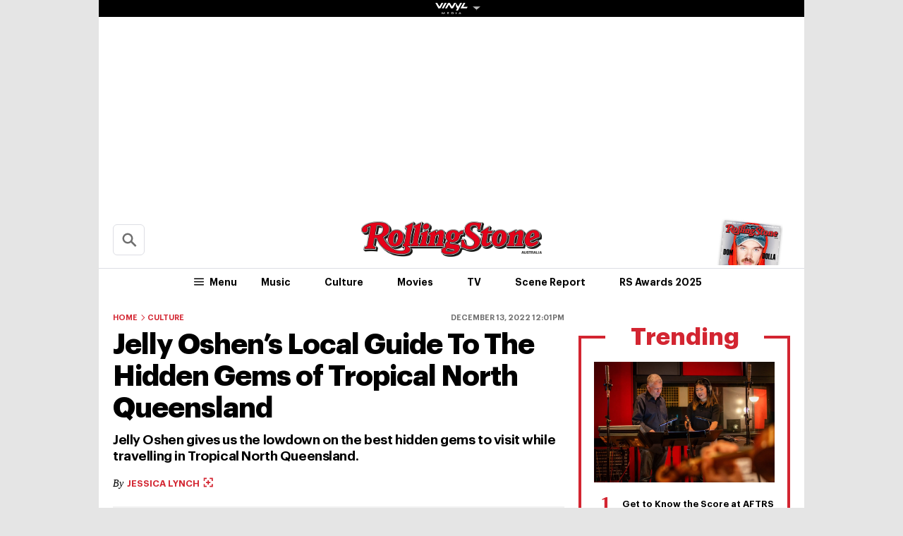

--- FILE ---
content_type: text/html
request_url: https://au.rollingstone.com/culture/culture-news/jelly-oshen-tropical-north-queensland-44272/
body_size: 27224
content:
<!DOCTYPE html><html      lang="en-AU" class="no-js"><head><meta charset="UTF-8" /><meta http-equiv="X-UA-Compatible" content="IE=edge"><link rel="manifest" href="https://cdn-r2-2.thebrag.com/rs/assets/app/manifest.json"><meta name="viewport" content="width=device-width, initial-scale=1"><meta name="theme-color" content="#df3535"><meta name="apple-mobile-web-app-title" content="Rolling Stone Australia"><meta name="apple-mobile-web-app-capable" content="yes"><meta name="apple-mobile-web-app-status-bar-style" content="black-translucent"><link rel="apple-touch-icon"
 href="https://www.rollingstone.com/wp-content/uploads/2022/08/cropped-Rolling-Stone-Favicon.png?w=180" /><meta name="msapplication-config" content="https://cdn-r2-2.thebrag.com/rs/assets/app/browserconfig.xml"><meta name="msapplication-TileImage" content="https://cdn-r2-2.thebrag.com/rs/assets/app/icons/mstile-144x144.png"><meta name="msapplication-TileColor" content="#eff4ff"><link rel="icon"
 href="https://www.rollingstone.com/wp-content/uploads/2022/08/cropped-Rolling-Stone-Favicon.png?w=32"
 sizes="32x32" /><link rel="icon"
 href="https://www.rollingstone.com/wp-content/uploads/2022/08/cropped-Rolling-Stone-Favicon.png?w=192"
 sizes="192x192" /><link rel="mask-icon" href="https://cdn-r2-2.thebrag.com/rs/assets/app/icons/safari-pinned-tab.svg" color="#000000"><meta name="apple-mobile-web-app-title" content="Rolling Stone Australia"><meta name="application-name" content="Rolling Stone Australia"><meta name="description" content="Music, Film, TV and Political News Coverage"><meta name='impact-site-verification' value='1335992589'><meta property="fb:pages" content="203538151294" /><meta name="p:domain_verify" content="56a11e5a8d78b3dce1f1c69b6fc6ff79"/><meta name='impact-site-verification' value='6a0b5017-3e60-419e-b599-eb5b400e8738'><meta name="twitter:card" content="summary_large_image"><meta name="twitter:site" content="@rollingstoneaus"><meta name="twitter:title" content="Jelly Oshen&#8217;s Local Guide To The Hidden Gems of Tropical North Queensland"><meta name="twitter:image" content="https://images.thebrag.com/cdn-cgi/image/fit=crop,width=1200,height=628/https://images-r2-1.thebrag.com/rs/uploads/2022/12/jelly-oshen.jpg"> <script type="text/javascript">window.dataLayer=window.dataLayer||[];window.dataLayer.push({'event':'articleView','AuthorCD':'Jessica Lynch','CategoryCD':'culture ','TagsCD':'jelly-oshen tropical-north-queensland ','PubdateCD':'Dec 13, 2022'});</script> <meta name='robots' content='index, follow, max-image-preview:large, max-snippet:-1, max-video-preview:-1' /><link rel="preload" href="/fonts/Graphik-Regular.woff2" as="font" type="font/woff2" crossorigin="anonymous"><link rel="preload" href="/fonts/Graphik-Regular.woff" as="font" type="font/woff2" crossorigin="anonymous"><link rel="preload" href="/fonts/Graphik-Medium.woff2" as="font" type="font/woff2" crossorigin="anonymous"><link rel="preload" href="/fonts/Graphik-Medium.woff" as="font" type="font/woff2" crossorigin="anonymous"><link rel="preload" href="/fonts/Graphik-Semibold.woff2" as="font" type="font/woff2" crossorigin="anonymous"><link rel="preload" href="/fonts/Graphik-Semibold.woff" as="font" type="font/woff2" crossorigin="anonymous"><link rel="preload" href="/fonts/Graphik-Bold.woff2" as="font" type="font/woff2" crossorigin="anonymous"><link rel="preload" href="/fonts/Graphik-Bold.woff" as="font" type="font/woff2" crossorigin="anonymous"><link rel="preload" href="/fonts/Graphik-Bold-Subset.woff2" as="font" type="font/woff2" crossorigin="anonymous"><link rel="preload" href="/fonts/Graphik-Bold-Subset.woff" as="font" type="font/woff2" crossorigin="anonymous"><link rel="preload" href="/fonts/Graphik-Super.woff2" as="font" type="font/woff2" crossorigin="anonymous"><link rel="preload" href="/fonts/Graphik-Super.woff" as="font" type="font/woff2" crossorigin="anonymous"><link rel="preload" href="/fonts/Publico-Bold.woff2" as="font" type="font/woff2" crossorigin="anonymous"><link rel="preload" href="/fonts/Publico-Bold.woff" as="font" type="font/woff2" crossorigin="anonymous"><link rel="preload" href="/fonts/Publico-Bold-Subset.woff2" as="font" type="font/woff2" crossorigin="anonymous"><link rel="preload" href="/fonts/Publico-Bold-Subset.woff" as="font" type="font/woff2" crossorigin="anonymous"><link media="all" href="https://cdn-r2-1.thebrag.com/rs/wp-content/cache/autoptimize/css/autoptimize_55e347aa56516dbfcbc1477ea62d15d4.css" rel="stylesheet"><title>Jelly Oshen&#039;s Local Guide To Tropical North Queensland</title><meta name="description" content="Jelly Oshen gives us the lowdown on the best hidden gems to visit while travelling in Tropical North Queensland." /><link rel="canonical" href="https://au.rollingstone.com/culture/culture-news/jelly-oshen-tropical-north-queensland-44272/" /><meta property="og:locale" content="en_US" /><meta property="og:type" content="article" /><meta property="og:title" content="Jelly Oshen&#039;s Local Guide To Tropical North Queensland" /><meta property="og:description" content="Jelly Oshen gives us the lowdown on the best hidden gems to visit while travelling in Tropical North Queensland." /><meta property="og:url" content="https://au.rollingstone.com/culture/culture-news/jelly-oshen-tropical-north-queensland-44272/" /><meta property="og:site_name" content="Rolling Stone Australia" /><meta property="article:published_time" content="2022-12-13T01:01:48+00:00" /><meta property="article:modified_time" content="2022-12-13T01:19:45+00:00" /><meta property="og:image" content="https://au.rollingstone.com/wp-content/uploads/2022/12/jelly-oshen.jpg" /><meta property="og:image:width" content="1800" /><meta property="og:image:height" content="1200" /><meta property="og:image:type" content="image/jpeg" /><meta name="twitter:card" content="summary_large_image" /><meta name="twitter:label1" content="Written by" /><meta name="twitter:data1" content="Jessica Lynch" /><meta name="twitter:label2" content="Est. reading time" /><meta name="twitter:data2" content="4 minutes" /> <script type="application/ld+json" class="yoast-schema-graph">{"@context":"https://schema.org","@graph":[{"@type":"Article","@id":"https://au.rollingstone.com/culture/culture-news/jelly-oshen-tropical-north-queensland-44272/#article","isPartOf":{"@id":"https://au.rollingstone.com/culture/culture-news/jelly-oshen-tropical-north-queensland-44272/"},"author":{"name":"Jessica Lynch","@id":"https://au.rollingstone.com/#/schema/person/e8cd3fb1b1741647f57253c861c0ec73"},"headline":"Jelly Oshen&#8217;s Local Guide To The Hidden Gems of Tropical North Queensland","datePublished":"2022-12-13T01:01:48+00:00","dateModified":"2022-12-13T01:19:45+00:00","mainEntityOfPage":{"@id":"https://au.rollingstone.com/culture/culture-news/jelly-oshen-tropical-north-queensland-44272/"},"wordCount":899,"publisher":{"@id":"https://au.rollingstone.com/#organization"},"image":{"@id":"https://au.rollingstone.com/culture/culture-news/jelly-oshen-tropical-north-queensland-44272/#primaryimage"},"thumbnailUrl":"https://images-r2-1.thebrag.com/rs/uploads/2022/12/jelly-oshen.jpg","keywords":["Jelly Oshen","Tropical North Queensland"],"articleSection":["Culture"],"inLanguage":"en-AU"},{"@type":"WebPage","@id":"https://au.rollingstone.com/culture/culture-news/jelly-oshen-tropical-north-queensland-44272/","url":"https://au.rollingstone.com/culture/culture-news/jelly-oshen-tropical-north-queensland-44272/","name":"Jelly Oshen's Local Guide To Tropical North Queensland","isPartOf":{"@id":"https://au.rollingstone.com/#website"},"primaryImageOfPage":{"@id":"https://au.rollingstone.com/culture/culture-news/jelly-oshen-tropical-north-queensland-44272/#primaryimage"},"image":{"@id":"https://au.rollingstone.com/culture/culture-news/jelly-oshen-tropical-north-queensland-44272/#primaryimage"},"thumbnailUrl":"https://images-r2-1.thebrag.com/rs/uploads/2022/12/jelly-oshen.jpg","datePublished":"2022-12-13T01:01:48+00:00","dateModified":"2022-12-13T01:19:45+00:00","description":"Jelly Oshen gives us the lowdown on the best hidden gems to visit while travelling in Tropical North Queensland.","breadcrumb":{"@id":"https://au.rollingstone.com/culture/culture-news/jelly-oshen-tropical-north-queensland-44272/#breadcrumb"},"inLanguage":"en-AU","potentialAction":[{"@type":"ReadAction","target":["https://au.rollingstone.com/culture/culture-news/jelly-oshen-tropical-north-queensland-44272/"]}]},{"@type":"ImageObject","inLanguage":"en-AU","@id":"https://au.rollingstone.com/culture/culture-news/jelly-oshen-tropical-north-queensland-44272/#primaryimage","url":"https://images-r2-1.thebrag.com/rs/uploads/2022/12/jelly-oshen.jpg","contentUrl":"https://images-r2-1.thebrag.com/rs/uploads/2022/12/jelly-oshen.jpg","width":1800,"height":1200},{"@type":"BreadcrumbList","@id":"https://au.rollingstone.com/culture/culture-news/jelly-oshen-tropical-north-queensland-44272/#breadcrumb","itemListElement":[{"@type":"ListItem","position":1,"name":"Home","item":"https://au.rollingstone.com/"},{"@type":"ListItem","position":2,"name":"Jelly Oshen&#8217;s Local Guide To The Hidden Gems of Tropical North Queensland"}]},{"@type":"WebSite","@id":"https://au.rollingstone.com/#website","url":"https://au.rollingstone.com/","name":"Rolling Stone Australia","description":"Music, Film, TV and Political News Coverage","publisher":{"@id":"https://au.rollingstone.com/#organization"},"potentialAction":[{"@type":"SearchAction","target":{"@type":"EntryPoint","urlTemplate":"https://au.rollingstone.com/?s={search_term_string}"},"query-input":{"@type":"PropertyValueSpecification","valueRequired":true,"valueName":"search_term_string"}}],"inLanguage":"en-AU"},{"@type":"Organization","@id":"https://au.rollingstone.com/#organization","name":"Rolling Stone Australia","url":"https://au.rollingstone.com/","logo":{"@type":"ImageObject","inLanguage":"en-AU","@id":"https://au.rollingstone.com/#/schema/logo/image/","url":"https://au.rollingstone.com/wp-content/uploads/2022/08/RSAustralia_RGB_WEB_1xxhdpi.png","contentUrl":"https://au.rollingstone.com/wp-content/uploads/2022/08/RSAustralia_RGB_WEB_1xxhdpi.png","width":1985,"height":374,"caption":"Rolling Stone Australia"},"image":{"@id":"https://au.rollingstone.com/#/schema/logo/image/"}},{"@type":"Person","@id":"https://au.rollingstone.com/#/schema/person/e8cd3fb1b1741647f57253c861c0ec73","name":"Jessica Lynch","image":{"@type":"ImageObject","inLanguage":"en-AU","@id":"https://au.rollingstone.com/#/schema/person/image/","url":"https://secure.gravatar.com/avatar/da2276b88267bf34244b5ceeb33aa2b49f98ed0d342220c9747856c987c0fdbf?s=96&d=blank&r=g","contentUrl":"https://secure.gravatar.com/avatar/da2276b88267bf34244b5ceeb33aa2b49f98ed0d342220c9747856c987c0fdbf?s=96&d=blank&r=g","caption":"Jessica Lynch"},"url":"https://au.rollingstone.com/author/jessiemartine/"}]}</script> <link rel='dns-prefetch' href='//code.jquery.com' /><link rel='dns-prefetch' href='//micro.rubiconproject.com' /><link rel='dns-prefetch' href='//securepubads.g.doubleclick.net' /><link rel='dns-prefetch' href='//djweqxrsxpqq1.cloudfront.net' /><link rel='dns-prefetch' href='//images-r2-1.thebrag.com' /><link href='https://cdn-r2-2.thebrag.com' rel='preconnect' /><link href='https://cdn-r2-1.thebrag.com' rel='preconnect' /><link href='https://images-r2.thebrag.com' rel='preconnect' /><link href='https://images-r2-1.thebrag.com' rel='preconnect' /><link href='https://images-r2-2.thebrag.com' rel='preconnect' /> <!--noptimize-->
		<style type="text/css" id="web-fonts-css">
			@font-face {
				font-family: 'Graphik Bold Subset';
				src: url('/fonts/Graphik-Bold-Subset.woff2') format('woff2'),
					url('/fonts/Graphik-Bold-Subset.woff') format('woff');
				font-weight: 700;
				font-style: normal;
				font-display: swap;
			}

			@font-face {
				font-family: 'Graphik';
				src: url('/fonts/Graphik-Regular.woff2') format('woff2'),
					url('/fonts/Graphik-Regular.woff') format('woff');
				font-weight: 300;
				font-style: normal;
				font-display: swap;
			}

			@font-face {
				font-family: 'Graphik';
				src: url('/fonts/Graphik-Medium.woff2') format('woff2'),
					url('/fonts/Graphik-Medium.woff') format('woff');
				font-weight: 500;
				font-style: normal;
				font-display: swap;
			}

			@font-face {
				font-family: 'Graphik';
				src: url('/fonts/Graphik-Semibold.woff2') format('woff2'),
					url('/fonts/Graphik-Semibold.woff') format('woff');
				font-weight: 600;
				font-style: normal;
				font-display: swap;
			}

			@font-face {
				font-family: 'Graphik';
				src: url('/fonts/Graphik-Bold.woff2') format('woff2'),
					url('/fonts/Graphik-Bold.woff') format('woff');
				font-weight: 700;
				font-style: normal;
				font-display: swap;
			}

			@font-face {
				font-family: 'Graphik Super';
				src: url('/fonts/Graphik-Super.woff2') format('woff2'),
					url('/fonts/Graphik-Super.woff') format('woff');
				font-weight: 800;
				font-style: normal;
				font-display: swap;
			}

			@font-face {
				font-family: 'Publico Bold Subset';
				src: url('/fonts/Publico-Bold-Subset.woff2') format('woff2'),
					url('/fonts/Publico-Bold-Subset.woff') format('woff');
				font-weight: 700;
				font-style: normal;
				font-display: swap;
			}

			@font-face {
				font-family: 'Publico';
				src: url('/fonts/Publico-Bold.woff2') format('woff2'),
					url('/fonts/Publico-Bold.woff') format('woff');
				font-weight: 700;
				font-style: normal;
				font-display: swap;
			}
		</style>
        <!--/noptimize--><link rel="alternate" title="oEmbed (JSON)" type="application/json+oembed" href="https://au.rollingstone.com/wp-json/oembed/1.0/embed?url=https%3A%2F%2Fau.rollingstone.com%2Fculture%2Fculture-news%2Fjelly-oshen-tropical-north-queensland-44272%2F" /><link rel="alternate" title="oEmbed (XML)" type="text/xml+oembed" href="https://au.rollingstone.com/wp-json/oembed/1.0/embed?url=https%3A%2F%2Fau.rollingstone.com%2Fculture%2Fculture-news%2Fjelly-oshen-tropical-north-queensland-44272%2F&#038;format=xml" /> <script type="text/javascript" src="https://code.jquery.com/jquery-3.7.1.min.js?ver=3.7.1" id="jquery-js"></script> <script type="text/javascript" defer='defer' src="https://micro.rubiconproject.com/prebid/dynamic/28043.js?ver=1" id="magnite-js"></script> <script type="text/javascript" defer='defer' src="https://securepubads.g.doubleclick.net/tag/js/gpt.js" id="adm-gpt-js"></script> <script type="text/javascript" defer='defer' src="https://cdnjs.cloudflare.com/polyfill/v2/polyfill.min.js?features=IntersectionObserver,Promise,Fetch,Array.from" id="polyfill-io-js-js"></script> <script type="text/javascript" id="rollingstone-main-js-extra">var RS_MAIN={"ticketing":{"api_endpoint":"https://au.rollingstone.com/api/seats/","no_location_text":"Choose a Location","service_not_available_text":"Sorry, Service Not Available."}};</script> <script type="text/javascript" id="tbm-js-extra">var tbm_load_next_post={"url":"https://au.rollingstone.com/wp-admin/admin-ajax.php","exclude_posts":"44272","current_post":"44272"};</script> <link rel="https://api.w.org/" href="https://au.rollingstone.com/wp-json/" /><link rel="alternate" title="JSON" type="application/json" href="https://au.rollingstone.com/wp-json/wp/v2/posts/44272" /><link rel="EditURI" type="application/rsd+xml" title="RSD" href="https://au.rollingstone.com/xmlrpc.php?rsd" /><meta name="generator" content="WordPress 6.9" /><link rel='shortlink' href='https://au.rollingstone.com/?p=44272' /> <script></script> <script>window.pbjs=window.pbjs||{que:[]};window.googletag=window.googletag||{cmd:[]};const isMobile=window.innerWidth<768;googletag.cmd.push(function(){googletag.pubads().disableInitialLoad();googletag.pubads().setTargeting("site",["rollingstoneau"]);googletag.pubads().setTargeting("pagepath",["cultureculture-newsjelly-oshen-tropical-"]);const leaderboardSizes=isMobile?[[300,50],[300,100],[320,100],[320,50]]:[[970,250],[970,90],[728,90]];const mrecSizes=['fluid',[300,250],[336,280]];const incontentSizes=['fluid',[300,250],[336,280],[320,480]];const vrecSizes=['fluid',[300,250],[300,600]];const skinSizes=[[1600,1200]];const headerBiddingSlots=[]
function slot(path,sizes,id,desktopOnly=false){if(desktopOnly&&isMobile)return;const div=googletag.defineSlot(path,sizes,id).addService(googletag.pubads());headerBiddingSlots.push(div)}
googletag.pubads().setTargeting("tbm_tags",["jelly-oshen","tropical-north-queensland"]);slot('/22071836792/SSM_rollingstone/article_leaderboard',leaderboardSizes,'div-gpt-article_leaderboard');slot('/22071836792/SSM_rollingstone/article_mrec',mrecSizes,'div-gpt-article_mrec');slot('/22071836792/SSM_rollingstone/article_incontent_1',incontentSizes,'div-gpt-article_incontent_1');slot('/22071836792/SSM_rollingstone/article_incontent_2',incontentSizes,'div-gpt-article_incontent_2');slot('/22071836792/SSM_rollingstone/article_vrec',vrecSizes,'div-gpt-article_vrec');slot('/22071836792/SSM_rollingstone/article_skin',skinSizes,'div-gpt-article_skin',true);slot('/22071836792/SSM_rollingstone/outofpage',[[1,1]],'div-gpt-outofpage');googletag.pubads().enableSingleRequest();googletag.enableServices();function demandManagerRequest(slots){const sendAdServerRequest=failsafeHandler((slotsToRefresh)=>{googletag.pubads().refresh(slotsToRefresh);},slots);pbjs.que.push(function(){pbjs.rp.requestBids({callback:sendAdServerRequest,gptSlotObjects:slots});});setTimeout(sendAdServerRequest,FAILSAFE_TIMEOUT);function failsafeHandler(callback,initialSlots){let adserverRequestSent=false;return(bidsBackSlots)=>{if(adserverRequestSent)return;adserverRequestSent=true;callback(bidsBackSlots||initialSlots);};}}
demandManagerRequest(headerBiddingSlots);})</script> <script src="https://pubfeed.linkby.com/widget.js" async></script>  <script>(function(){var ta=document.createElement('script');ta.type='text/javascript';ta.async=true;ta.src='https://analytics.tiktok.com/i18n/pixel/sdk.js?sdkid=BRGQC53J857475I0KC5G';var s=document.getElementsByTagName('script')[0];s.parentNode.insertBefore(ta,s);})();</script>  <script type="text/javascript" src="https://static.apester.com/js/sdk/latest/apester-sdk.js" async></script>  <script type="text/javascript">(function(){window.dm=window.dm||{AjaxData:[]};window.dm.AjaxEvent=function(et,d,ssid,ad){dm.AjaxData.push({et:et,d:d,ssid:ssid,ad:ad});if(typeof window.DotMetricsObj!='undefined'){DotMetricsObj.onAjaxDataUpdate();}};var d=document,h=d.getElementsByTagName('head')[0],s=d.createElement('script');s.type='text/javascript';s.async=true;s.src='https://au-script.dotmetrics.net/door.js?id=15163';h.appendChild(s);}());</script> <script data-obct type = "text/javascript">!function(_window,_document){var OB_ADV_ID='0092d5d6908a05c2fa71984152b87908fa';if(_window.obApi){var toArray=function(object){return Object.prototype.toString.call(object)==='[object Array]'?object:[object];};_window.obApi.marketerId=toArray(_window.obApi.marketerId).concat(toArray(OB_ADV_ID));return;}
var api=_window.obApi=function(){api.dispatch?api.dispatch.apply(api,arguments):api.queue.push(arguments);};api.version='1.1';api.loaded=true;api.marketerId=OB_ADV_ID;api.queue=[];var tag=_document.createElement('script');tag.async=true;tag.src='//amplify.outbrain.com/cp/obtp.js';tag.type='text/javascript';var script=_document.getElementsByTagName('script')[0];script.parentNode.insertBefore(tag,script);}(window,document);obApi('track','PAGE_VIEW');</script> </head><body		      class="wp-singular post-template-default single single-post postid-44272 single-format-standard wp-theme-rs-au"> <noscript><iframe src="https://www.googletagmanager.com/ns.html?id=GTM-5B5GC2G"
 height="0" width="0" style="display:none;visibility:hidden"></iframe></noscript> <script>(function(w,d,s,l,i){w[l]=w[l]||[];w[l].push({'gtm.start':new Date().getTime(),event:'gtm.js'});var f=d.getElementsByTagName(s)[0],j=d.createElement(s),dl=l!='dataLayer'?'&l='+l:'';j.async=true;j.src='https://www.googletagmanager.com/gtm.js?id='+i+dl;f.parentNode.insertBefore(j,f);})(window,document,'script','dataLayer','GTM-5B5GC2G');</script>  
  <script>!function(f,b,e,v,n,t,s){if(f.fbq)return;n=f.fbq=function(){n.callMethod?n.callMethod.apply(n,arguments):n.queue.push(arguments)};if(!f._fbq)f._fbq=n;n.push=n;n.loaded=!0;n.version='2.0';n.queue=[];t=b.createElement(e);t.async=!0;t.src=v;s=b.getElementsByTagName(e)[0];s.parentNode.insertBefore(t,s)}(window,document,'script','https://connect.facebook.net/en_US/fbevents.js');fbq('init','243859349395737');fbq('track','PageView');fbq.disablePushState=true;</script> <noscript> <img height="1" width="1" src="https://www.facebook.com/tr?id=243859349395737&ev=PageView  &noscript=1" /> </noscript><div id="skin-ad-section"><div id="skin-ad-container"><div id="div-gpt-article_skin" style="margin: auto; text-align: center"><script>if(!isMobile){googletag.cmd.push(function(){googletag.display("div-gpt-article_skin");});}</script></div></div></div><div class="l-page" id="site_wrap"><div class="l-page__header"><div class="ad-bb-header sticky-bottom-mobile"><div class="c-ad c-ad--desktop-header c-ad--970x250"><div id="div-gpt-article_leaderboard" style="margin: auto; text-align: center"><script>googletag.cmd.push(function(){googletag.display("div-gpt-article_leaderboard");});</script></div></div><div class="rs-leaderboard-ad"></div></div><div class="nav-network-wrap" style="width: 100%; z-index: 20003; position: fixed;top: 0; max-width: 1000px;"> <a href="#" class="l_toggle_menu_network" style="height: 24px;"> <img src="https://images-r2-1.thebrag.com/tb/uploads/2025/02/vinyl-media.png" alt="The BRAG Media" style="height: 24px !important; margin-bottom: -7px; padding: 4px 2px;"> <i class="caret-down" style="font-size: 12px;"></i> </a><div class="brands__sub-menu is-open" id="menu-network" style="display: none;"><div class="" id="brands_wrap"><div class="brands__grid brands__wrap our-brands"><div class="brands-box"> <a href="https://thebrag.com/" title="The Brag" target="_blank"> <img src="https://images-r2.thebrag.com/common/brands/the-brag-dark-202404-light.svg" alt="The Brag" style="width: 100px;"> </a></div><div class="brands-box"> <a href="https://au.rollingstone.com/" title="Rolling Stone Australia" target="_blank"> <img src="https://images-r2.thebrag.com/common/brands/Rolling-Stone-Australia-light.png" alt="Rolling Stone Australia" style=""> </a></div><div class="brands-box"> <a href="https://tonedeaf.thebrag.com/" title="Tone Deaf" target="_blank"> <img src="https://images-r2.thebrag.com/common/brands/Tone-Deaf-light.svg" alt="Tone Deaf" style="width: 80px;"> </a></div><div class="brands-box"> <a href="https://themusicnetwork.com/" title="The Music Network" target="_blank"> <img src="https://images-r2.thebrag.com/common/brands/TMN-light.svg" alt="The Music Network" style="width: 80px;"> </a></div><div class="brands-box"> <a href="https://au.variety.com/" title="Variety Australia" target="_blank"> <img src="https://images-r2.thebrag.com/common/brands/Variety-Australia-light.svg" alt="Variety Australia" style="width: 120px;"> </a></div><div class="brands-box"> <a href="https://www.artnews.com/" title="ARTnews" target="_blank" class="d-block p-2" rel="noreferrer"> <img src="https://images-r2.thebrag.com/common/pubs-white/artnews.png" alt="ARTnews" style=""> </a></div><div class="brands-box"> <a href="https://bgr.com/" title="BGR" target="_blank" class="d-block p-2" rel="noreferrer"> <img src="https://images-r2.thebrag.com/common/pubs-white/bgr.png" alt="BGR" style="width: 80px;"> </a></div><div class="brands-box"> <a href="https://billboard.com/" title="Billboard" target="_blank" class="d-block p-2" rel="noreferrer"> <img src="https://images-r2.thebrag.com/common/pubs-white/billboard.png" alt="Billboard" style=""> </a></div><div class="brands-box"> <a href="https://www.crunchyroll.com/en-gb" title="Crunchyroll" target="_blank" class="d-block p-2" rel="noreferrer"> <img src="https://images-r2.thebrag.com/common/pubs-white/crunchyroll.png" alt="Crunchyroll" style=""> </a></div><div class="brands-box"> <a href="https://deadline.com/" title="Deadline" target="_blank" class="d-block p-2" rel="noreferrer"> <img src="https://images-r2.thebrag.com/common/pubs-white/deadline.png" alt="Deadline" style=""> </a></div><div class="brands-box"> <a href="https://www.dirt.com/" title="Dirt" target="_blank" class="d-block p-2" rel="noreferrer"> <img src="https://images-r2.thebrag.com/common/pubs-white/dirt.png" alt="Dirt" style="width: 80px;"> </a></div><div class="brands-box"> <a href="https://www.enthusiastgaming.com/" title="Enthusiast Gaming" target="_blank" class="d-block p-2" rel="noreferrer"> <img src="https://images-r2.thebrag.com/common/pubs-white/enthusiast-gaming.png" alt="Enthusiast Gaming" style=""> </a></div><div class="brands-box"> <a href="https://footwearnews.com/" title="Footwear News" target="_blank" class="d-block p-2" rel="noreferrer"> <img src="https://images-r2.thebrag.com/common/pubs-white/footwear-news.png" alt="Footwear News" style="width: 60px;"> </a></div><div class="brands-box"> <a href="https://www.funimation.com/" title="Funimation" target="_blank" class="d-block p-2" rel="noreferrer"> <img src="https://images-r2.thebrag.com/common/pubs-white/funimation.png" alt="Funimation" style=""> </a></div><div class="brands-box"> <a href="https://gamelancer.com/" title="Gamelancer" target="_blank" class="d-block p-2" rel="noreferrer"> <img src="https://images-r2.thebrag.com/common/pubs-white/gamelancer.png" alt="Gamelancer" style=""> </a></div><div class="brands-box"> <a href="https://www.goldderby.com/" title="Gold Derby" target="_blank" class="d-block p-2" rel="noreferrer"> <img src="https://images-r2.thebrag.com/common/pubs-white/gold-derby.png" alt="Gold Derby" style=""> </a></div><div class="brands-box"> <a href="https://hypebeast.com/" title="Hypebeast" target="_blank" class="d-block p-2" rel="noreferrer"> <img src="https://images-r2.thebrag.com/common/pubs-white/hypebeast.png" alt="Hypebeast" style=""> </a></div><div class="brands-box"> <a href="https://www.indiewire.com/" title="IndieWire" target="_blank" class="d-block p-2" rel="noreferrer"> <img src="https://images-r2.thebrag.com/common/pubs-white/indiewire.png" alt="IndieWire" style=""> </a></div><div class="brands-box"> <a href="https://www.kidoodle.tv/" title="kidoodle" target="_blank" class="d-block p-2" rel="noreferrer"> <img src="https://images-r2.thebrag.com/common/pubs-white/kidoodle.png" alt="kidoodle" style=""> </a></div><div class="brands-box"> <a href="https://lifewithoutandy.com/" title="Life Without Andy" target="_blank" class="d-block p-2" rel="noreferrer"> <img src="https://images-r2.thebrag.com/common/pubs-white/life-without-andy.png" alt="Life Without Andy" style="width: 60px;"> </a></div><div class="brands-box"> <a href="https://www.sheknows.com/" title="SheKnows" target="_blank" class="d-block p-2" rel="noreferrer"> <img src="https://images-r2.thebrag.com/common/pubs-white/sheknows.png" alt="SheKnows" style=""> </a></div><div class="brands-box"> <a href="https://sourcingjournal.com/" title="Sourcing Journal" target="_blank" class="d-block p-2" rel="noreferrer"> <img src="https://images-r2.thebrag.com/common/pubs-white/sourcing-journal.png" alt="Sourcing Journal" style=""> </a></div><div class="brands-box"> <a href="https://www.sportico.com/" title="Sportico" target="_blank" class="d-block p-2" rel="noreferrer"> <img src="https://images-r2.thebrag.com/common/pubs-white/sportico.png" alt="Sportico" style=""> </a></div><div class="brands-box"> <a href="https://spy.com/" title="Spy" target="_blank" class="d-block p-2" rel="noreferrer"> <img src="https://images-r2.thebrag.com/common/pubs-white/spy.png" alt="Spy" style="width: 120px;"> </a></div><div class="brands-box"> <a href="https://stylecaster.com/" title="Stylecaster" target="_blank" class="d-block p-2" rel="noreferrer"> <img src="https://images-r2.thebrag.com/common/pubs-white/stylecaster.png" alt="Stylecaster" style=""> </a></div><div class="brands-box"> <a href="https://www.hollywoodreporter.com/" title="The Hollywood Reporter" target="_blank" class="d-block p-2" rel="noreferrer"> <img src="https://images-r2.thebrag.com/common/pubs-white/the-hollywood-reporter.png" alt="The Hollywood Reporter" style=""> </a></div><div class="brands-box"> <a href="https://www.toongoggles.com/" title="ToonGoggles" target="_blank" class="d-block p-2" rel="noreferrer"> <img src="https://images-r2.thebrag.com/common/pubs-white/toongoggles.png" alt="ToonGoggles" style=""> </a></div><div class="brands-box"> <a href="https://tvline.com/" title="TVLine" target="_blank" class="d-block p-2" rel="noreferrer"> <img src="https://images-r2.thebrag.com/common/pubs-white/tvline.png" alt="TVLine" style="width: 120px;"> </a></div><div class="brands-box"> <a href="https://www.vibe.com/" title="VIBE" target="_blank" class="d-block p-2" rel="noreferrer"> <img src="https://images-r2.thebrag.com/common/pubs-white/vibe.png" alt="VIBE" style="width: 120px;"> </a></div></div></div></div></div><header class="l-header" data-header data-header-sticky-class="is-header-sticky" data-header-ready-class="is-header-ready" data-header-search-class="is-search-expanded"><div class="l-header__wrap tbm"><div class="l-header__content"><div class="l-header__search t-semibold is-search-expandable" data-header-search-trigger style=""><div data-st-search-form="small_search_form"><div class="search-input-with-autocomplete"><div class="search-form"><form role="search" method="get" class="" action="https://au.rollingstone.com/"> <input type="text" autocomplete="off" id="small_search_form" name="s" value="" placeholder="Search"> <input type="submit" value="Search"></form></div></div></div></div><div class="l-header__branding"> <a href="https://au.rollingstone.com/"> <img class="l-header__logo" src="https://images-r2-2.thebrag.com/rs/1/RSAU_Primary.png"> <span class="screen-reader-text">Rolling Stone Australia</span> </a></div><div class="l-header__block l-header__block--right"><div class="c-cover t-bold "> <a href="#" style="cursor: default;"> <img src="https://images-r2-1.thebrag.com/rs/uploads/2025/06/issue21.jpg?w=80" data-src="https://images-r2-1.thebrag.com/rs/uploads/2025/06/issue21.jpg?w=80" alt="" class="c-cover__image" style="width: 80px" /> </a></div></div><nav class="l-header__nav"><div class="l-header__toggle l-header__toggle--hamburger"> <button class="c-hamburger" data-flyout="is-mega-open" data-flyout-scroll-freeze> <svg class="c-hamburger__icon"><use xlink:href="#svg-icon-hamburger"></use></svg> <span class="c-hamburger__label t-semibold">Menu</span> </button></div><div class="l-header__toggle l-header__toggle--close"> <button class="c-close-button" data-flyout="is-mega-open" data-flyout-trigger="close"> <span class="screen-reader-text">Close the menu</span> </button></div><ul class="l-header__menu t-semibold"><li class="l-header__menu-item"><a href='https://au.rollingstone.com/music/' class="l-header__menu-link">Music</a></li><li class="l-header__menu-item"><a href='https://au.rollingstone.com/culture/' class="l-header__menu-link">Culture</a></li><li class="l-header__menu-item"><a href='https://au.rollingstone.com/movies/' class="l-header__menu-link">Movies</a></li><li class="l-header__menu-item"><a href='https://au.rollingstone.com/tv/' class="l-header__menu-link">TV</a></li><li class="l-header__menu-item"><a href='https://au.rollingstone.com/t/scene-report/' class="l-header__menu-link">Scene Report</a></li><li class="l-header__menu-item"><a href='https://au.rollingstone.com/rolling-stone-australia-awards-2025/' class="l-header__menu-link">RS Awards 2025</a></li></ul></nav></div><div class="l-header__content l-header__content--sticky" style="flex-direction: column;
 padding-right: 0;
 padding-left: 0;"><div style="width: 100%;
 display: flex;
 flex-direction: row;
 padding-left: 1.25rem;
 padding-right: 4.0625rem;
 padding-right: 0;"> <a href="https://au.rollingstone.com/" class="l-header__branding l-header__branding--sticky"> <img class="l-header__logo" src="https://images-r2-2.thebrag.com/rs/1/RSAU_Primary.png"> </a><div class="l-header__toggle l-header__toggle--sticky l-header__toggle--hamburger"> <button class="c-hamburger" data-flyout="is-mega-open" data-flyout-scroll-freeze> <svg class="c-hamburger__icon"><use xlink:href="#svg-icon-hamburger"></use></svg> <span class="c-hamburger__label t-semibold">Menu</span> </button></div><div class="l-header__toggle l-header__toggle--sticky l-header__toggle--close"> <button class="c-close-button" data-flyout="is-mega-open" data-flyout-trigger="close"> <span class="screen-reader-text">Close the menu</span> </button></div> <a href="https://au.rollingstone.com/culture/culture-news/hot-zone-ebola-outbreak-coronavirus-richard-preston-interview-8488/" class="l-header__block l-header__block--read-next"> <span class="l-header__read-next-label">Read Next</span> <span class="l-header__read-next-title t-semibold"> ‘Hot Zone’ Author Richard Preston on What We Can Learn From Ebola </span> </a><div style="margin-top: .25rem; margin-right: .25rem;"><ul class="c-social-bar c-social-bar--round"><li class="c-social-bar__item"><a href="https://www.facebook.com/rollingstoneaustralia/" class="c-social-bar__link c-social-bar-header__link" title="Facebook" rel="noopener noreferrer" target="_blank"><span class="c-icon c-icon--red c-icon--large"><svg><use xlink:href="#svg-icon-facebook"></use></svg></span><span class="screen-reader-text">Share onFacebook</span></a></li><li class="c-social-bar__item"><a href="https://twitter.com/rollingstoneaus" class="c-social-bar__link c-social-bar-header__link" title="Twitter" rel="noopener noreferrer" target="_blank"><span class="c-icon c-icon--red c-icon--large"><svg><use xlink:href="#svg-icon-twitter"></use></svg></span><span class="screen-reader-text">Share onTwitter</span></a></li><li class="c-social-bar__item"><a href="https://www.tiktok.com/@rollingstoneaus" class="c-social-bar__link c-social-bar-header__link" title="Tiktok" rel="noopener noreferrer" target="_blank"><span class="c-icon c-icon--red c-icon--large"><svg><use xlink:href="#svg-icon-tiktok"></use></svg></span><span class="screen-reader-text">Share onTiktok</span></a></li><li class="c-social-bar__item"><a href="https://instagram.com/rollingstoneaus" class="c-social-bar__link c-social-bar-header__link" title="Instagram" rel="noopener noreferrer" target="_blank"><span class="c-icon c-icon--red c-icon--large"><svg><use xlink:href="#svg-icon-instagram"></use></svg></span><span class="screen-reader-text">Share onInstagram</span></a></li><li class="c-social-bar__item"><a href="https://www.youtube.com/channel/UC5ogXwEsy_q8_2DQHp1RU8A" class="c-social-bar__link c-social-bar-header__link" title="YouTube" rel="noopener noreferrer" target="_blank"><span class="c-icon c-icon--red c-icon--large"><svg><use xlink:href="#svg-icon-youtube"></use></svg></span><span class="screen-reader-text">Share onYouTube</span></a></li><li class="c-social-bar__item"><a href="https://thebrag.com/observer/" class="c-social-bar__link c-social-bar-header__link" title="Subscribe to our Newsletters" rel="noopener noreferrer" target="_blank"><span class="c-icon c-icon--red c-icon--large"><svg><use xlink:href="#svg-icon-email"></use></svg></span><span class="screen-reader-text">Share onSubscribe to our Newsletters</span></a></li></ul></div></div></div></div><div class="l-header__wrap l-header__wrap--layer l-header__wrap--subscribe"><div class="l-header__subscribe" style="/*width: 50%; right: 0; left: auto; top: -2rem;*/ padding-left: 2.75rem; padding-right: 2.75rem;"><div class="c-subscribe" style="opacity: 1; visibility: visible;"><div class="c-subscribe__block c-subscribe__block--get-magazine" style="width: 100%;"><div class="c-subscribe__cover" style="margin-right: 0; margin-left: 1.875rem;"> <img src="https://images-r2-1.thebrag.com/rs/uploads/2025/06/issue21.jpg?w=184" data-src="https://images-r2-1.thebrag.com/rs/uploads/2025/06/issue21.jpg?w=184" alt="" class="" style="width: 184px" /></div><div class="c-subscribe__description" style="justify-content: center;"><p class="c-subscribe__heading t-bold">Get The Magazine</p><p class="c-subscribe__content" style="margin-bottom: 0;">The best in culture from a cultural icon. Subscribe now for more from the authority on music, entertainment, politics and pop culture.</p> <a href="https://au.rollingstone.com/subscribe-magazine/" class="c-subscribe__button c-subscribe__button--subscribe t-bold t-bold--upper"> Subscribe Now </a></div></div></div></div></div></header></div><div class="l-page__content" data-flyout="is-sidebar-open" data-flyout-trigger="close"><div class="l-blog"><main class="l-blog__primary"><div id="single-wrap"><article class="single_story" data-id="44272" data-premium="false"><div class="overlay"></div><div hidden class="cats" data-category="culture " data-tags="jelly-oshen tropical-north-queensland "></div><header class="l-article-header"><div class="l-article-header__block l-article-header__block--breadcrumbs t-semibold t-semibold--upper"> <span class="c-breadcrumbs"> <a href="https://au.rollingstone.com/" class="c-breadcrumbs__link">Home</a> <a href="https://au.rollingstone.com/culture/" class="c-breadcrumbs__link">Culture</a> </span></div> <time class="l-article-header__block l-article-header__block--time t-semibold t-semibold--upper" datetime="2022-12-13T01:01:48+00:00" itemprop="datePublished" data-pubdate="Dec 13, 2022"> December 13, 2022 12:01PM </time><div class="l-article-header__siteserved-ad"></div><div class="c-badge c-badge--sponsored"></div><h1 class="l-article-header__row l-article-header__row--title t-bold t-bold--condensed" data-href="https://au.rollingstone.com/culture/culture-news/jelly-oshen-tropical-north-queensland-44272/" data-title="Jelly Oshen&#039;s Local Guide To Tropical North Queensland" data-share-title="Jelly+Oshen%27s+Local+Guide+To+Tropical+North+Queensland" data-share-url="https%3A%2F%2Fau.rollingstone.com%2Fculture%2Fculture-news%2Fjelly-oshen-tropical-north-queensland-44272%2F" data-article-number="1"> Jelly Oshen&#8217;s Local Guide To The Hidden Gems of Tropical North Queensland</h1><h2 class="l-article-header__row l-article-header__row--lead t-semibold t-semibold--condensed"><p>Jelly Oshen gives us the lowdown on the best hidden gems to visit while travelling in Tropical North Queensland.</p></h2><div class="l-article-header__block l-article-header__block--byline"><div class="c-byline"><div class="c-byline__authors"> <em class="c-byline__by"> By </em><div class="c-byline__author"> <a href="https://au.rollingstone.com/author/jessiemartine/"
 class="c-byline__link t-bold t-bold--upper author" rel="author"
 data-author="Jessica Lynch"> Jessica Lynch <svg class="c-byline__icon" width="14" height="14"> <use href="#svg-icon-more"></use> </svg> </a><div class="c-byline__detail"><div class="c-author"><div class="c-author__meta"><h4 class="c-author__heading t-bold"> <a href="https://au.rollingstone.com/author/jessiemartine/" rel="author"
 class="c-author__meta-link"> Jessica Lynch </a></h4></div><h4 class="c-author__heading t-bold"> Jessica Lynch's
 Most Recent Stories</h4><ul class="c-author__posts t-semibold"><li class="c-author__post"> <a href="https://au.rollingstone.com/music/music-news/bbno-australian-new-zealand-2025-tour-79133/"
 class="c-author__meta-link c-author__meta-link--post"> bbno$ Is Returning to Australia &#038; New Zealand </a></li><li class="c-author__post"> <a href="https://au.rollingstone.com/music/music-news/alison-wonderland-enters-a-new-era-with-ferocious-single-get-started-78868/"
 class="c-author__meta-link c-author__meta-link--post"> Alison Wonderland Enters a New Era With Ferocious Single &#8216;Get Started&#8217; </a></li><li class="c-author__post"> <a href="https://au.rollingstone.com/music/music-news/mansionair-some-kind-of-alchemy-78867/"
 class="c-author__meta-link c-author__meta-link--post"> Mansionair Announce Third Studio Album &#8216;Some Kind of Alchemy&#8217;, Share New Single </a></li></ul><div class="c-author__view-all"> <a href="https://au.rollingstone.com/author/jessiemartine/"
 class="c-author__meta-link c-author__meta-link--all t-semibold t-semibold--upper t-semibold--loose"> View All </a></div></div></div></div><div style="display: inline-block; float: right;"></div></div></div></div><div class="l-article-header__block l-article-header__block--share"></div></header><figure class="c-picture"><div class="c-picture__frame"><div class="c-crop c-crop--ratio-3x2" > <img width="900" height="600" src="[data-uri]" data-src="https://images.thebrag.com/cdn-cgi/image/fit=crop,width=900,height=600/https://images-r2.thebrag.com/rs/uploads/2022/12/jelly-oshen.jpg?resize=900,600&w=450" class="c-crop__img wp-post-image" alt="" decoding="async" fetchpriority="high" data-srcset="https://images.thebrag.com/cdn-cgi/image/fit=crop,width=900,height=600/https://images-r2.thebrag.com/rs/uploads/2022/12/jelly-oshen.jpg?resize=900,600&w=450 450w, https://images.thebrag.com/cdn-cgi/image/fit=crop,width=900,height=600/https://images-r2.thebrag.com/rs/uploads/2022/12/jelly-oshen.jpg?resize=900,600&w=600 600w, https://images.thebrag.com/cdn-cgi/image/fit=crop,width=900,height=600/https://images-r2.thebrag.com/rs/uploads/2022/12/jelly-oshen.jpg?resize=900,600&w=900 900w, https://images.thebrag.com/cdn-cgi/image/fit=crop,width=900,height=600/https://images-r2.thebrag.com/rs/uploads/2022/12/jelly-oshen.jpg?resize=900,600&w=1200 1200w" sizes="(max-width: 450px) 500px, (max-width: 600px) 650px, (max-width: 900px) 950px, (max-width: 1200px) 1250px" /></div></div></figure><div class="l-article-content"><div class="fc-article-copy"><div class="c-content t-copy"><p>Cairns-born artist Jelly Oshen knows that when it comes to exploring the beauty of Australia, you&#8217;d be hard-pressed to find a more spectacular place to visit on your travels than Tropical North Queensland.</p><div class="ad-mrec" id="ad-incontent-1"><div id="div-gpt-article_incontent_1" style="margin: auto; text-align: center"><script>googletag.cmd.push(function(){googletag.display("div-gpt-article_incontent_1");});</script></div></div><p>Whether you&#8217;re keen to unwind on the sun-drenched beaches, have an island escape to remember, or take in some of the world&#8217;s most beautiful natural landscapes with snorkelling and reef tours, there&#8217;s truly something for everyone when it comes to a holiday in the popular tropical area.</p><p>And while the famous sights of <a href="https://au.rollingstone.com/culture/culture-news/rolling-stone-pop-up-travel-agency-tropical-north-qld-44200/" target="_blank">Tropical North Queensland</a> are still a must-see, it&#8217;s the area&#8217;s hidden gems that really showcase the natural beauty of our own country.</p><p>With so much to do and see, we got the lowdown from <a href="https://tonedeaf.thebrag.com/jelly-oshen-get-to-know/" target="_blank">local indie rocker Jelly Oshen</a> about the lesser-known places to check out on your <a href="https://www.tropicalnorthqueensland.org.au/seasons/summer/?utm_source=rolling+stone&amp;utm_medium=paid+article&amp;utm_campaign=summer" target="_blank">next holiday to Tropical North Queensland.</a></p><p></p><h2>Embrace Nature</h2><p>A lot of the great activities in Tropical North Queensland are nature-based,&#8221; Jelly explains to <em>Rolling Stone Australia.</em></p><p>&#8220;There are a lot of <a href="https://www.tropicalnorthqueensland.org.au/articles/hikes-to-conquer-near-cairns/?utm_source=rolling+stone&amp;utm_medium=paid+article&amp;utm_campaign=summer" target="_blank">hiking trails</a> that lead to really nice views or a beautiful creek. Cairns is also really popular for its beaches &#8211; like <a href="https://www.tropicalnorthqueensland.org.au/listing/product/ellis-beach/" target="_blank">Ellis Beach</a> &#8211; because it has freshwater flowing into it so it&#8217;s much less salty.&#8221;</p><div class="observer-sub-form justify-content-center my-3 p-0 d-flex align-items-stretch bg-dark text-white"><div class="img-wrap" style="background-image: url(https://images-r2-2.thebrag.com/newsletters/newsletter_rollingstone_logo_20250512.jpg); background-size: cover;"></div><div class="observer-sub-form-info p-3" style="justify-content: start;"><h2 class="h5 mb-0 observer-title">Love Music?</h2><p class="observer-desc mb-2"> Get your daily dose of everything happening in Australian/New Zealand music and globally.</p><form action="#" method="post" id="observer-subscribe-form44272"
 name="observer-subscribe-form"
 class="observer-subscribe-form"><p class="d-none js-errors-subscribe"></p><p class="d-none js-msg-subscribe" style="text-align: center; line-height: calc(180px - 4.5rem)"></p><div class="d-flex justify-content-start" style="background: #000; justify-content: space-between; gap: 0.5rem;"> <input type="hidden" name="list" value="65"> <input type="email" name="email" class="observer-sub-email" placeholder="Your email" value="" required /><div class="d-flex submit-wrap"> <input type="submit" value="Join" name="subscribe" class="button btn btn-join btn-primary" style="color: #fff !important"></div></div></form></div><div class="spinner d-none"> <img decoding="async" src="https://images-r2-2.thebrag.com/common/spinner.gif" width="30" height="30" alt=""></div></div><p>&#8220;While I&#8217;m not someone who heads to the beach regularly, swimming in the local creeks is probably my favourite pastime. One of my favourite local ones is <a href="https://www.tropicalnorthqueensland.org.au/listing/product/crystal-cascades/" target="_blank">Crystal Cascades.&#8221;</a></p><p>&#8220;It&#8217;s got several swimming holes along the stream &#8211; but the longer you walk the deeper and nicer the water gets.&#8221;</p><p>Plus, If you’re feeling adventurous you can visit Fairy Falls, the local’s secret found just a 15-minute walk from the left of the Crystal Cascades car park.</p><p>Jelly adds, &#8220;There are <a href="https://www.tropicalnorthqueensland.org.au/articles/20-waterfalls-cairns/?utm_source=rolling+stone&amp;utm_medium=paid+article&amp;utm_campaign=summer" target="_blank">quite a lot of spots</a> like that in just a 10 to 15-minutes drive from the city from the main area. I feel really lucky to have grown up here, it&#8217;s really beautiful.&#8221;</p><div id="attachment_44290" style="width: 1010px" class="wp-caption alignnone"><img decoding="async" aria-describedby="caption-attachment-44290" width="1000" height="667" src="[data-uri]" data-src="https://images-r2-1.thebrag.com/rs/uploads/2020/12/Crystal-Cascades-main-waterfall.jpg" class="size-full wp-image-44290" alt="" /><p id="caption-attachment-44290" class="wp-caption-text">Crystal Cascades is a series of water holes and waterfalls in a section of Freshwater Creek only a short 20-minute drive from Cairns Central Business District. Credit: Tourism Tropical North Queensland</p></div><h2><strong>Local Dining Gems</strong></h2><p>&#8220;This place is great for food, especially because a lot of tourists come from all around the world and end up staying here&#8221; Jelly explains.</p><p>&#8220;I&#8217;m really liking Greek food right now &#8211; there&#8217;s a place called <a href="https://www.yayashellenickitchen.com.au/" target="_blank">Yaya&#8217;s Hellenic Kitchen and Bar</a> on the Esplanade, it&#8217;s upstairs and it&#8217;s incredible!&#8221;</p><blockquote class="instagram-media" style="background: #FFF; border: 0; border-radius: 3px; box-shadow: 0 0 1px 0 rgba(0,0,0,0.5),0 1px 10px 0 rgba(0,0,0,0.15); margin: 1px; max-width: 540px; min-width: 326px; padding: 0; width: calc(100% - 2px);" data-instgrm-captioned="" data-instgrm-permalink="https://www.instagram.com/p/ChvxMPWpiej/?utm_source=ig_embed&amp;utm_campaign=loading" data-instgrm-version="14"><div style="padding: 16px;"><p></p><div style="display: flex; flex-direction: row; align-items: center;"><div style="background-color: #f4f4f4; border-radius: 50%; flex-grow: 0; height: 40px; margin-right: 14px; width: 40px;"></div><div style="display: flex; flex-direction: column; flex-grow: 1; justify-content: center;"><div style="background-color: #f4f4f4; border-radius: 4px; flex-grow: 0; height: 14px; margin-bottom: 6px; width: 100px;"></div><div style="background-color: #f4f4f4; border-radius: 4px; flex-grow: 0; height: 14px; width: 60px;"></div></div></div><div style="padding: 19% 0;"></div><div style="display: block; height: 50px; margin: 0 auto 12px; width: 50px;"></div><div style="padding-top: 8px;"><div style="color: #3897f0; font-family: Arial,sans-serif; font-size: 14px; font-style: normal; font-weight: 550; line-height: 18px;">View this post on Instagram</div></div><div style="padding: 12.5% 0;"></div><div style="display: flex; flex-direction: row; margin-bottom: 14px; align-items: center;"><div><div style="background-color: #f4f4f4; border-radius: 50%; height: 12.5px; width: 12.5px; transform: translateX(0px) translateY(7px);"></div><div style="background-color: #f4f4f4; height: 12.5px; transform: rotate(-45deg) translateX(3px) translateY(1px); width: 12.5px; flex-grow: 0; margin-right: 14px; margin-left: 2px;"></div><div style="background-color: #f4f4f4; border-radius: 50%; height: 12.5px; width: 12.5px; transform: translateX(9px) translateY(-18px);"></div></div><div style="margin-left: 8px;"><div style="background-color: #f4f4f4; border-radius: 50%; flex-grow: 0; height: 20px; width: 20px;"></div><div style="width: 0; height: 0; border-top: 2px solid transparent; border-left: 6px solid #f4f4f4; border-bottom: 2px solid transparent; transform: translateX(16px) translateY(-4px) rotate(30deg);"></div></div><div style="margin-left: auto;"><div style="width: 0px; border-top: 8px solid #F4F4F4; border-right: 8px solid transparent; transform: translateY(16px);"></div><div style="background-color: #f4f4f4; flex-grow: 0; height: 12px; width: 16px; transform: translateY(-4px);"></div><div style="width: 0; height: 0; border-top: 8px solid #F4F4F4; border-left: 8px solid transparent; transform: translateY(-4px) translateX(8px);"></div></div></div><div style="display: flex; flex-direction: column; flex-grow: 1; justify-content: center; margin-bottom: 24px;"><div style="background-color: #f4f4f4; border-radius: 4px; flex-grow: 0; height: 14px; margin-bottom: 6px; width: 224px;"></div><div style="background-color: #f4f4f4; border-radius: 4px; flex-grow: 0; height: 14px; width: 144px;"></div></div><p></p><p style="color: #c9c8cd; font-family: Arial,sans-serif; font-size: 14px; line-height: 17px; margin-bottom: 0; margin-top: 8px; overflow: hidden; padding: 8px 0 7px; text-align: center; text-overflow: ellipsis; white-space: nowrap;"><a style="color: #c9c8cd; font-family: Arial,sans-serif; font-size: 14px; font-style: normal; font-weight: normal; line-height: 17px; text-decoration: none;" href="https://www.instagram.com/p/ChvxMPWpiej/?utm_source=ig_embed&amp;utm_campaign=loading" rel="noopener" target="_blank">A post shared by Yaya’s Hellenic Kitchen &amp; Bar (@yayascairns)</a></p></div></blockquote> <script async src="//www.instagram.com/embed.js"></script> <p>&#8220;They have a slow-cooked lamb shoulder that&#8217;s absolutely amazing,&#8221; Jelly says of his favourite local dish.</p><p>&#8220;And I really, really love the mixed olives they sell because it&#8217;s all locally grown.&#8221;</p><p>Among some of the other epic dining venues on Cairns Esplanade Dining Precinct include the newly-opened <a href="https://www.crystalbrookcollection.com/flynn/flynns-italian" target="_blank">Flynn’s Italian,</a> which offers signature Italian dishes that wouldn’t feel out of place on Nonna’s kitchen table. For pizza lovers, look no further than the aptly-named <a href="https://www.lapizzatrattoria.com.au/" rel="noopener" target="_blank">La Pizza</a>, which has been locally owned and operated for 25 years.</p><p>There&#8217;s also the newly-refurbished <a href="https://www.iyarabysakare.com/" rel="noopener" target="_blank">Iyara by Sakare</a>, which offers samples of culinary delights like stir fry prawns with chilli jam and caramelised crispy pork hok, washed down with a Tom Yum cocktail. If you’re in more of a grab-and-go mood, head to the Night Markets (both Abbott Street or Esplanade entrances) for street-style Asian food, including Bahn mi and pho.</p><p>If you’re craving a sweet treat, be sure to make your way to the night markets to <a href="https://www.instagram.com/churro_time_cairns" target="_blank">Churro Time</a> for a scrumptious churro with your choice of topping, washed down with a bubble tea.</p><p>Or, head through the night markets to the Abbott Street entrance for an array of dessert options, including crepes, lollies and all-natural watermelon sorbet. Ice cream lovers can head to the locally-owned <a href="https://www.facebook.com/gelocchio/" target="_blank">Gelocchio</a>, which serves 100% natural ice cream, including the iconic ice cream or sorbet on a stick.</p><h2>Get Entertained With the Local Nightlife</h2><p>&#8220;There are around 15 music bars in town &#8211; and our town here isn&#8217;t very big,&#8221; Jelly says.</p><div id="attachment_44274" style="width: 1810px" class="wp-caption alignnone"><img loading="lazy" decoding="async" aria-describedby="caption-attachment-44274" class="wp-image-44274 size-full" src="https://images-r2.thebrag.com/rs/uploads/2022/12/jelly-oshen-1.jpg" alt="" width="1800" height="1200" srcset="https://images-r2-1.thebrag.com/rs/uploads/2022/12/jelly-oshen-1.jpg 1800w, https://images-r2-1.thebrag.com/rs/uploads/2022/12/jelly-oshen-1-300x200.jpg 300w, https://images-r2-1.thebrag.com/rs/uploads/2022/12/jelly-oshen-1-1024x683.jpg 1024w, https://images-r2-1.thebrag.com/rs/uploads/2022/12/jelly-oshen-1-768x512.jpg 768w, https://images-r2-1.thebrag.com/rs/uploads/2022/12/jelly-oshen-1-1536x1024.jpg 1536w, https://images-r2-1.thebrag.com/rs/uploads/2022/12/jelly-oshen-1-900x600.jpg 900w, https://images-r2-1.thebrag.com/rs/uploads/2022/12/jelly-oshen-1-1064x709.jpg 1064w" sizes="auto, (max-width: 1800px) 100vw, 1800px" /><p id="caption-attachment-44274" class="wp-caption-text">&#8220;I really love Elixir Music House. It&#8217;s very small and has lots of great multicultural music.&#8221; Image: Instagram</p></div><p>As for his current venue of choice, the &#8220;Good Days&#8221; rocker continued, &#8220;I really love <a href="https://www.facebook.com/ElixirBarCairns/" target="_blank">Elixir Music House</a>. It&#8217;s very small and has lots of great multicultural music.&#8221;</p><p>&#8220;Just yesterday, they had live reggae from local artists. It&#8217;s kind of a jazz bar but they really mix it up, it&#8217;s really good!&#8221;</p><p>You can also catch live music at popular venues like <a href="https://salthouse.com.au/" target="_blank">Salt House</a>, <a href="https://www.reefcasino.com.au/dine/BAR36" target="_blank">Bar36 at the Casino</a>, <a href="https://ellisbeachbarandgrill.com.au/" target="_blank">Ellis Beach bar &amp; grill,</a> <a href="https://www.hemingwaysbrewery.com/cairns-wharf" target="_blank">Hemingways Cairns,</a> and <a href="https://www.crystalbrookcollection.com/flynn/boardwalk-social" target="_blank">Boardwalk Social</a> on Cairns Esplanade.</p><p>You can also check out <a href="https://www.ticketlink.com.au/" target="_blank">Ticketlink</a> for info on upcoming events, such as Cairns Summer Sounds 2022, which sees a stellar cast of live acts, including Thundamentals (feat. Horrorshow), The Cat Empire, Dami Im, Jessica Mauboy, Eric Bibb, and Stella Donnelly will perform across five different events in Cairns, bringing the tropics alive with big beats and vibrancy.</p><p><em>If you’re keen to get dreaming about your next holiday in Tropical North Queensland, head to <a href="https://www.tropicalnorthqueensland.org.au/seasons/summer/?utm_source=rolling+stone&amp;utm_medium=paid+article&amp;utm_campaign=summer" rel="noopener" target="_blank">cairnsgreatbarrierreef.com</a></em></p></div></div><footer><div class="c-tags"><p class="t-semibold"> In This Article: <a href="https://au.rollingstone.com/t/jelly-oshen/" title="Jelly Oshen" class="c-tags__item">Jelly Oshen</a>, <a href="https://au.rollingstone.com/t/tropical-north-queensland/" title="Tropical North Queensland" class="c-tags__item">Tropical North Queensland</a></p></div><div class="c-ad c-ad--admz" style="padding-top: 1.25rem; padding-bottom: 1.25rem; margin-bottom: 0; background-color: #fff;"><div id="div-gpt-article_incontent_2" style="margin: auto; text-align: center"><script>googletag.cmd.push(function(){googletag.display("div-gpt-article_incontent_2");});</script></div></div></footer></div><div class="linkby-widget" data-type="listicle"></div></article><p>&nbsp;</p></div></main><aside class="l-blog__secondary"><div style="margin-bottom: 2rem;"><div id="div-gpt-article_mrec" style="margin: auto; text-align: center"><script>googletag.cmd.push(function(){googletag.display("div-gpt-article_mrec");});</script></div></div><div class="l-blog__item"><div class="c-trending c-trending--sidebar"><h4 class="c-trending__heading t-bold t-bold--loose"> Trending</h4><ol class="c-trending__list"><li class="c-trending__item c-trending__item--featured"> <a href="https://au.rollingstone.com/culture/culture-features/aftrs-master-of-arts-screen-music-course-guide-78316/" class="c-trending__link"><div class="c-trending__image c-crop c-crop--ratio-3x2"> <img width="900" height="600" src="[data-uri]" data-src="https://images.thebrag.com/cdn-cgi/image/fit=crop,width=900,height=600/https://images-r2.thebrag.com/rs/uploads/2025/06/aftrs-3.jpg?resize=900,600&w=300" class="c-crop__img wp-post-image" alt="AFTRS student and teacher" decoding="async" loading="lazy" data-srcset="https://images.thebrag.com/cdn-cgi/image/fit=crop,width=900,height=600/https://images-r2.thebrag.com/rs/uploads/2025/06/aftrs-3.jpg?resize=900,600&w=300 300w, https://images.thebrag.com/cdn-cgi/image/fit=crop,width=900,height=600/https://images-r2.thebrag.com/rs/uploads/2025/06/aftrs-3.jpg?resize=900,600&w=600 600w" sizes="auto, 300px" /></div><h5 class="c-trending__title"><div class="c-trending__number"><span class="c-trending__counter t-bold"></span></div> <span class="c-trending__caption t-semibold">Get to Know the Score at AFTRS</span></h5> </a></li><li class="c-trending__item"> <a href="https://au.rollingstone.com/music/music-features/must-see-vivid-live-2025-76158/" class="c-trending__link"><h5 class="c-trending__title"><div class="c-trending__number"><span class="c-trending__counter t-bold"></span></div> <span class="c-trending__caption t-semibold">Eight Acts Pushing Music Forward at Vivid LIVE 2025</span></h5> </a></li><li class="c-trending__item"> <a href="https://au.rollingstone.com/culture/culture-features/inside-surprise-chefs-vinyl-obsession-74995/" class="c-trending__link"><h5 class="c-trending__title"><div class="c-trending__number"><span class="c-trending__counter t-bold"></span></div> <span class="c-trending__caption t-semibold">&#8216;It&#8217;s a Real Adrenaline Rush&#8217;: Inside Surprise Chef’s Vinyl Obsession</span></h5> </a></li><li class="c-trending__item"> <a href="https://au.rollingstone.com/music/music-features/singer-songwriter-lyric-shares-her-gold-coast-must-visit-spots-73117/" class="c-trending__link"><h5 class="c-trending__title"><div class="c-trending__number"><span class="c-trending__counter t-bold"></span></div> <span class="c-trending__caption t-semibold">Singer-Songwriter Lyric Shares Her Gold Coast Must-Visit Spots</span></h5> </a></li><li class="c-trending__item"> <a href="https://au.rollingstone.com/movies/movie-features/timothee-chalamet-as-bob-dylan-in-a-complete-unknown-71062/" class="c-trending__link"><h5 class="c-trending__title"><div class="c-trending__number"><span class="c-trending__counter t-bold"></span></div> <span class="c-trending__caption t-semibold">Timothée Chalamet Is Uncanny as Bob Dylan in &#8216;A Complete Unknown&#8217;</span></h5> </a></li><li class="c-trending__item"> <a href="https://au.rollingstone.com/music/music-news/amy-shark-regional-tour-australia-83310/" class="c-trending__link"><h5 class="c-trending__title"><div class="c-trending__number"><span class="c-trending__counter t-bold"></span></div> <span class="c-trending__caption t-semibold">Amy Shark Hits the Road Again for 26-Stop Regional Tour</span></h5> </a></li><li class="c-trending__item"> <a href="https://au.rollingstone.com/music/music-news/dead-body-found-vehicle-reportedly-registered-d4vd-83292/" class="c-trending__link"><h5 class="c-trending__title"><div class="c-trending__number"><span class="c-trending__counter t-bold"></span></div> <span class="c-trending__caption t-semibold">Dead Body Found in Vehicle Reportedly Registered to d4vd</span></h5> </a></li><li class="c-trending__item"> <a href="https://au.rollingstone.com/music/music-news/new-years-at-the-bowl-lineup-83229/" class="c-trending__link"><h5 class="c-trending__title"><div class="c-trending__number"><span class="c-trending__counter t-bold"></span></div> <span class="c-trending__caption t-semibold">Melbourne Scores Brand New NYE Music Festival</span></h5> </a></li><li class="c-trending__item"> <a href="https://au.rollingstone.com/music/music-news/matchbox-twenty-debut-album-30th-anniversary-tour-83156/" class="c-trending__link"><h5 class="c-trending__title"><div class="c-trending__number"><span class="c-trending__counter t-bold"></span></div> <span class="c-trending__caption t-semibold">Matchbox Twenty Working on Major Plans for 30th Anniversary of Debut Album, Including an Australian Tour</span></h5> </a></li><li class="c-trending__item"> <a href="https://au.rollingstone.com/culture/culture-news/trump-loudly-booed-us-open-83149/" class="c-trending__link"><h5 class="c-trending__title"><div class="c-trending__number"><span class="c-trending__counter t-bold"></span></div> <span class="c-trending__caption t-semibold">U.S. Open Crowd Booed Trump Repeatedly</span></h5> </a></li></ol></div></div><div class="sticky-side-ads-wrap" style="position: sticky; top: 95px; margin-top: 1rem;"><div id="div-gpt-article_vrec" style="margin: auto; text-align: center"><script>googletag.cmd.push(function(){googletag.display("div-gpt-article_vrec");});</script></div></div></aside></div></div><div class="l-page__mega"><div class="l-mega" data-mega-menu><div class="l-mega__close"> <button class="c-close-button" data-flyout="is-mega-open" data-flyout-trigger="close"> <span class="screen-reader-text">Close the menu</span> </button></div><div class="l-mega__wrap" data-mega-menu-wrap><div class="l-mega__row"> <a href="https://au.rollingstone.com/" class="l-mega__branding"> <img class="l-header__logo" src="https://images-r2-2.thebrag.com/rs/1/RSAUwhitewhite_WEB.png"> <span class="screen-reader-text">Rolling Stone</span> </a><div class="l-mega__search"><div data-st-search-form="search_form"><div class="search-input-with-autocomplete"><form role="search" method="get" class="search-form" action="https://au.rollingstone.com/"> <input type="text" autocomplete="off" id="st-search-form-input" name="s" value="" placeholder="Search"> <input type="submit" name="searchButton" value="Search"></form></div></div></div></div><div class="l-mega__nav"><ul class="c-mega-nav" data-collapsible-group><li class="c-mega-nav__item" data-collapsible="collapsed"><a href="https://au.rollingstone.com/music/" class="c-mega-nav__link t-bold" data-ripple>Music</a><a href="#" class="c-mega-nav__expander" data-collapsible-toggle="always-show" data-ripple><span class="c-mega-nav__expander-icon"></span><span class="screen-reader-text">Expand the sub menu</span></a><ul class="c-mega-nav__submenu" data-collapsible-panel data-collapsible-breakpoint="mobile-only"><li class="c-mega-nav__item c-mega-nav__item--sub"><a href="https://au.rollingstone.com/music/music-news/" class="c-mega-nav__link c-mega-nav__link--sub t-semibold" data-ripple>News</a></li><li class="c-mega-nav__item c-mega-nav__item--sub"><a href="https://au.rollingstone.com/music/music-lists/" class="c-mega-nav__link c-mega-nav__link--sub t-semibold" data-ripple>Lists</a></li><li class="c-mega-nav__item c-mega-nav__item--sub"><a href="https://au.rollingstone.com/music/music-album-reviews/" class="c-mega-nav__link c-mega-nav__link--sub t-semibold" data-ripple>Album Reviews</a></li><li class="c-mega-nav__item c-mega-nav__item--sub"><a href="https://au.rollingstone.com/music/music-country/" class="c-mega-nav__link c-mega-nav__link--sub t-semibold" data-ripple>RS Country</a></li><li class="c-mega-nav__item c-mega-nav__item--sub"><a href="https://au.rollingstone.com/music/music-features/" class="c-mega-nav__link c-mega-nav__link--sub t-semibold" data-ripple>Features</a></li><li class="c-mega-nav__item c-mega-nav__item--sub"><a href="https://au.rollingstone.com/music/music-live-reviews/" class="c-mega-nav__link c-mega-nav__link--sub t-semibold" data-ripple>Live Reviews</a></li><li class="c-mega-nav__item c-mega-nav__item--sub"><a href="https://au.rollingstone.com/music/music-pictures/" class="c-mega-nav__link c-mega-nav__link--sub t-semibold" data-ripple>Pictures</a></li><li class="c-mega-nav__item c-mega-nav__item--sub"><a href="https://au.rollingstone.com/music/music-videos/" class="c-mega-nav__link c-mega-nav__link--sub t-semibold" data-ripple>Videos</a></li><li class="c-mega-nav__item c-mega-nav__item--sub"><a href="https://tonedeaf.thebrag.com/australian-music-festivals/" class="c-mega-nav__link c-mega-nav__link--sub t-semibold" data-ripple>Australian Music Festivals</a></li><li class="c-mega-nav__item c-mega-nav__item--sub"><a href="https://au.rollingstone.com/mentos-fresh-sounds/" class="c-mega-nav__link c-mega-nav__link--sub t-semibold" data-ripple>Fresh Sounds</a></li></ul></li><li class="c-mega-nav__item" data-collapsible="collapsed"><a href="https://au.rollingstone.com/culture/" class="c-mega-nav__link t-bold" data-ripple>Culture</a><a href="#" class="c-mega-nav__expander" data-collapsible-toggle="always-show" data-ripple><span class="c-mega-nav__expander-icon"></span><span class="screen-reader-text">Expand the sub menu</span></a><ul class="c-mega-nav__submenu" data-collapsible-panel data-collapsible-breakpoint="mobile-only"><li class="c-mega-nav__item c-mega-nav__item--sub"><a href="https://au.rollingstone.com/culture/culture-features/" class="c-mega-nav__link c-mega-nav__link--sub t-semibold" data-ripple>Features</a></li><li class="c-mega-nav__item c-mega-nav__item--sub"><a href="https://au.rollingstone.com/culture/culture-lists/" class="c-mega-nav__link c-mega-nav__link--sub t-semibold" data-ripple>Lists</a></li><li class="c-mega-nav__item c-mega-nav__item--sub"><a href="https://au.rollingstone.com/culture/culture-news/" class="c-mega-nav__link c-mega-nav__link--sub t-semibold" data-ripple>News</a></li><li class="c-mega-nav__item c-mega-nav__item--sub"><a href="https://au.rollingstone.com/culture/culture-videos/" class="c-mega-nav__link c-mega-nav__link--sub t-semibold" data-ripple>Videos</a></li></ul></li><li class="c-mega-nav__item" data-collapsible="collapsed"><a href="https://au.rollingstone.com/movies/" class="c-mega-nav__link t-bold" data-ripple>Movies</a><a href="#" class="c-mega-nav__expander" data-collapsible-toggle="always-show" data-ripple><span class="c-mega-nav__expander-icon"></span><span class="screen-reader-text">Expand the sub menu</span></a><ul class="c-mega-nav__submenu" data-collapsible-panel data-collapsible-breakpoint="mobile-only"><li class="c-mega-nav__item c-mega-nav__item--sub"><a href="https://au.rollingstone.com/movies/movie-lists/" class="c-mega-nav__link c-mega-nav__link--sub t-semibold" data-ripple>Lists</a></li><li class="c-mega-nav__item c-mega-nav__item--sub"><a href="https://au.rollingstone.com/movies/movie-news/" class="c-mega-nav__link c-mega-nav__link--sub t-semibold" data-ripple>News</a></li><li class="c-mega-nav__item c-mega-nav__item--sub"><a href="https://au.rollingstone.com/movies/movie-reviews/" class="c-mega-nav__link c-mega-nav__link--sub t-semibold" data-ripple>Reviews</a></li><li class="c-mega-nav__item c-mega-nav__item--sub"><a href="https://au.rollingstone.com/movies/movie-features/" class="c-mega-nav__link c-mega-nav__link--sub t-semibold" data-ripple>Features</a></li><li class="c-mega-nav__item c-mega-nav__item--sub"><a href="https://au.rollingstone.com/movies/movie-videos/" class="c-mega-nav__link c-mega-nav__link--sub t-semibold" data-ripple>Videos</a></li></ul></li><li class="c-mega-nav__item" data-collapsible="collapsed"><a href="https://au.rollingstone.com/tv/" class="c-mega-nav__link t-bold" data-ripple>TV</a><a href="#" class="c-mega-nav__expander" data-collapsible-toggle="always-show" data-ripple><span class="c-mega-nav__expander-icon"></span><span class="screen-reader-text">Expand the sub menu</span></a><ul class="c-mega-nav__submenu" data-collapsible-panel data-collapsible-breakpoint="mobile-only"><li class="c-mega-nav__item c-mega-nav__item--sub"><a href="https://au.rollingstone.com/tv/tv-lists/" class="c-mega-nav__link c-mega-nav__link--sub t-semibold" data-ripple>Lists</a></li><li class="c-mega-nav__item c-mega-nav__item--sub"><a href="https://au.rollingstone.com/tv/tv-news/" class="c-mega-nav__link c-mega-nav__link--sub t-semibold" data-ripple>News</a></li><li class="c-mega-nav__item c-mega-nav__item--sub"><a href="https://au.rollingstone.com/tv/tv-features/" class="c-mega-nav__link c-mega-nav__link--sub t-semibold" data-ripple>Features</a></li><li class="c-mega-nav__item c-mega-nav__item--sub"><a href="https://au.rollingstone.com/tv/tv-recaps/" class="c-mega-nav__link c-mega-nav__link--sub t-semibold" data-ripple>Recaps</a></li><li class="c-mega-nav__item c-mega-nav__item--sub"><a href="https://au.rollingstone.com/tv/tv-reviews/" class="c-mega-nav__link c-mega-nav__link--sub t-semibold" data-ripple>Reviews</a></li><li class="c-mega-nav__item c-mega-nav__item--sub"><a href="https://au.rollingstone.com/tv/tv-videos/" class="c-mega-nav__link c-mega-nav__link--sub t-semibold" data-ripple>Videos</a></li></ul></li><li class="c-mega-nav__item" data-collapsible="collapsed"><a href="https://au.rollingstone.com/sports/" class="c-mega-nav__link t-bold" data-ripple>Sports</a><a href="#" class="c-mega-nav__expander" data-collapsible-toggle="always-show" data-ripple><span class="c-mega-nav__expander-icon"></span><span class="screen-reader-text">Expand the sub menu</span></a><ul class="c-mega-nav__submenu" data-collapsible-panel data-collapsible-breakpoint="mobile-only"><li class="c-mega-nav__item c-mega-nav__item--sub"><a href="https://au.rollingstone.com/sports/sports-features/" class="c-mega-nav__link c-mega-nav__link--sub t-semibold" data-ripple>Features</a></li><li class="c-mega-nav__item c-mega-nav__item--sub"><a href="https://au.rollingstone.com/sports/sports-news/" class="c-mega-nav__link c-mega-nav__link--sub t-semibold" data-ripple>News</a></li></ul></li><li class="c-mega-nav__item" data-collapsible="collapsed"><a href="https://au.rollingstone.com/video/" class="c-mega-nav__link t-bold" data-ripple>Videos</a><a href="#" class="c-mega-nav__expander" data-collapsible-toggle="always-show" data-ripple><span class="c-mega-nav__expander-icon"></span><span class="screen-reader-text">Expand the sub menu</span></a><ul class="c-mega-nav__submenu" data-collapsible-panel data-collapsible-breakpoint="mobile-only"><li class="c-mega-nav__item c-mega-nav__item--sub"><a href="https://au.rollingstone.com/playlist/the-first-time/" class="c-mega-nav__link c-mega-nav__link--sub t-semibold" data-ripple>The First Time</a></li><li class="c-mega-nav__item c-mega-nav__item--sub"><a href="https://au.rollingstone.com/playlist/how-i-wrote-this/" class="c-mega-nav__link c-mega-nav__link--sub t-semibold" data-ripple>How I Wrote This</a></li><li class="c-mega-nav__item c-mega-nav__item--sub"><a href="https://au.rollingstone.com/playlist/explainers/" class="c-mega-nav__link c-mega-nav__link--sub t-semibold" data-ripple>Explainers</a></li><li class="c-mega-nav__item c-mega-nav__item--sub"><a href="https://au.rollingstone.com/playlist/cover-shoots/" class="c-mega-nav__link c-mega-nav__link--sub t-semibold" data-ripple>Cover Shoots</a></li><li class="c-mega-nav__item c-mega-nav__item--sub"><a href="https://au.rollingstone.com/playlist/rolling-stone-daily-news/" class="c-mega-nav__link c-mega-nav__link--sub t-semibold" data-ripple>Rolling Stone Daily News</a></li><li class="c-mega-nav__item c-mega-nav__item--sub"><a href="https://au.rollingstone.com/playlist/rolling-stone-interview/" class="c-mega-nav__link c-mega-nav__link--sub t-semibold" data-ripple>Rolling Stone Interview</a></li></ul></li><li class="c-mega-nav__item" data-collapsible="collapsed"><a href="https://au.rollingstone.com/future-of-music-2025/" class="c-mega-nav__link t-bold" data-ripple target="_blank">Future of Music 2025</a><a href="#" class="c-mega-nav__expander" data-collapsible-toggle="always-show" data-ripple><span class="c-mega-nav__expander-icon"></span><span class="screen-reader-text">Expand the sub menu</span></a><ul class="c-mega-nav__submenu" data-collapsible-panel data-collapsible-breakpoint="mobile-only"></ul></li><li class="c-mega-nav__item" data-collapsible="collapsed"><a href="#" class="c-mega-nav__link t-bold" data-ripple>About</a><a href="#" class="c-mega-nav__expander" data-collapsible-toggle="always-show" data-ripple><span class="c-mega-nav__expander-icon"></span><span class="screen-reader-text">Expand the sub menu</span></a><ul class="c-mega-nav__submenu" data-collapsible-panel data-collapsible-breakpoint="mobile-only"><li class="c-mega-nav__item c-mega-nav__item--sub"><a href="https://vinyl.media/" class="c-mega-nav__link c-mega-nav__link--sub t-semibold" data-ripple>Advertise</a></li><li class="c-mega-nav__item c-mega-nav__item--sub"><a href="https://vinyl.media/media/terms-and-conditions/" class="c-mega-nav__link c-mega-nav__link--sub t-semibold" data-ripple>Competition Ts &amp; Cs</a></li><li class="c-mega-nav__item c-mega-nav__item--sub"><a href="https://vinyl.media/media/terms-of-use/" class="c-mega-nav__link c-mega-nav__link--sub t-semibold" data-ripple>Terms of use</a></li><li class="c-mega-nav__item c-mega-nav__item--sub"><a href="https://vinyl.media/media/privacy-policy/" class="c-mega-nav__link c-mega-nav__link--sub t-semibold" data-ripple>Privacy</a></li></ul></li><li class="c-mega-nav__item" data-collapsible="collapsed"><a href="#" class="c-mega-nav__link t-bold" data-ripple>More</a><a href="#" class="c-mega-nav__expander" data-collapsible-toggle="always-show" data-ripple><span class="c-mega-nav__expander-icon"></span><span class="screen-reader-text">Expand the sub menu</span></a><ul class="c-mega-nav__submenu" data-collapsible-panel data-collapsible-breakpoint="mobile-only"><li class="c-mega-nav__item c-mega-nav__item--sub"><a href="/video/" class="c-mega-nav__link c-mega-nav__link--sub t-semibold" data-ripple>Videos</a></li><li class="c-mega-nav__item c-mega-nav__item--sub"><a href="https://au.rollingstone.com/product-recommendations/" class="c-mega-nav__link c-mega-nav__link--sub t-semibold" data-ripple>RS Recommends</a></li></ul></li></ul><div class="l-mega__cover"><div class="c-cover t-bold c-cover--mega"> <a href="#" style="cursor: default;"> <img src="https://images-r2-1.thebrag.com/rs/uploads/2025/06/issue21.jpg?w=80" data-src="https://images-r2-1.thebrag.com/rs/uploads/2025/06/issue21.jpg?w=80" alt="" class="c-cover__image" style="width: 80px" /> </a></div></div></div><div class="l-mega__row"><div class="l-mega__block l-mega__block--social"><p class="l-mega__heading t-bold">Follow Us</p><ul class="c-social-bar c-social-bar--round"><li class="c-social-bar__item"><a href="https://www.facebook.com/rollingstoneaustralia/" class="c-social-bar__link" title="Facebook" rel="noopener noreferrer" target="_blank"><span class="c-icon c-icon--white c-icon--large"><svg><use xlink:href="#svg-icon-facebook"></use></svg></span><span class="screen-reader-text">Share onFacebook</span></a></li><li class="c-social-bar__item"><a href="https://twitter.com/rollingstoneaus" class="c-social-bar__link" title="Twitter" rel="noopener noreferrer" target="_blank"><span class="c-icon c-icon--white c-icon--large"><svg><use xlink:href="#svg-icon-twitter"></use></svg></span><span class="screen-reader-text">Share onTwitter</span></a></li><li class="c-social-bar__item"><a href="https://www.tiktok.com/@rollingstoneaus" class="c-social-bar__link" title="Tiktok" rel="noopener noreferrer" target="_blank"><span class="c-icon c-icon--white c-icon--large"><svg><use xlink:href="#svg-icon-tiktok"></use></svg></span><span class="screen-reader-text">Share onTiktok</span></a></li><li class="c-social-bar__item"><a href="https://instagram.com/rollingstoneaus" class="c-social-bar__link" title="Instagram" rel="noopener noreferrer" target="_blank"><span class="c-icon c-icon--white c-icon--large"><svg><use xlink:href="#svg-icon-instagram"></use></svg></span><span class="screen-reader-text">Share onInstagram</span></a></li><li class="c-social-bar__item"><a href="https://www.youtube.com/channel/UC5ogXwEsy_q8_2DQHp1RU8A" class="c-social-bar__link" title="YouTube" rel="noopener noreferrer" target="_blank"><span class="c-icon c-icon--white c-icon--large"><svg><use xlink:href="#svg-icon-youtube"></use></svg></span><span class="screen-reader-text">Share onYouTube</span></a></li><li class="c-social-bar__item"><a href="https://thebrag.com/observer/" class="c-social-bar__link" title="Subscribe to our Newsletters" rel="noopener noreferrer" target="_blank"><span class="c-icon c-icon--white c-icon--large"><svg><use xlink:href="#svg-icon-email"></use></svg></span><span class="screen-reader-text">Share onSubscribe to our Newsletters</span></a></li></ul></div><div class="l-mega__block l-mega__block--newsletter"><p class="l-mega__heading t-bold">Alerts &amp; Newsletters</p></div></div><div class="l-mega__row"><div class="l-mega__block l-mega__block--footer"><ul class="l-mega__menu"><li class="c-page-nav__item" data-ripple="inverted"><a href="https://thebrag.media/" class="c-page-nav__link t-semibold " title="Advertise" target="_blank">Advertise</a></li></ul></div><div class="l-mega__block l-mega__block--legal"> <span class="screen-reader-text"></span><p class="l-mega__copyright"></p></div></div></div></div></div></div> <script type="speculationrules">{"prefetch":[{"source":"document","where":{"and":[{"href_matches":"/*"},{"not":{"href_matches":["/wp-*.php","/wp-admin/*","/rs/uploads/*","/wp-content/*","/wp-content/plugins/*","/wp-content/themes/rs-au/*","/*\\?(.+)"]}},{"not":{"selector_matches":"a[rel~=\"nofollow\"]"}},{"not":{"selector_matches":".no-prefetch, .no-prefetch a"}}]},"eagerness":"conservative"}]}</script> <div id="floating-player-wrap" style="display: none"><div class="floating-player-title"> <span class="floating-player-close" style="display: inline;">x</span></div><div id="floating-player"></div></div> <script src="https://geo.dailymotion.com/libs/player/x9m1x.js"></script> <script>jQuery(document).ready(function($){$(window).on('scroll',function(){if(screen.width<768){if($(window).scrollTop()>=screen.height/2){$('#floating-player-wrap').addClass('scrolled')}else{$('#floating-player-wrap').removeClass('scrolled')}}})
$('.floating-player-close').on('click',function(){$('#floating-player-wrap').detach()})
dailymotion.createPlayer("floating-player",{playlist:'x6mqi7',params:{customConfig:{customParams:'/22071836792/SSM_rollingstone/preroll'}}}).then((player)=>{$('#floating-player-wrap').show()
player.setMute(true)}).catch((e)=>console.error(e))})</script> <script>fusetag.onSlotRenderEnded((e)=>{if(e.slotId==='fuse-slot-22378668580-1'||e.slotId==='fuse-slot-22378668229-1'){googletag.pubads().addEventListener('slotRenderEnded',function(event){const slot=event.slot
if(slot.getSlotElementId()==='fuse-slot-22378668580-1'||slot.getSlotElementId()==='fuse-slot-22378668229-1'){if(event.creativeId===138373276463){const skin=document.getElementById('skin')
skin.style.setProperty('display','none','important')
const ad_billboard=parent.document.querySelector('.c-ad--desktop-header')
ad_billboard.style.position='fixed'
ad_billboard.style.zIndex=999
ad_billboard.style.bottom='15px'
ad_billboard.style.transform='translateX(-50%)';ad_billboard.style.left='50%';setTimeout(function(){ad_billboard.style.bottom='0'
ad_billboard.style.position='relative'},6000)}}})}})</script> <script>{var tbm_e=document.cookie,tbm_u=tbm_e.indexOf("ebay24");if(-1==tbm_u){console.log('ebay24 - brand lift no cookie');const d=(function(t,e,s,o){var n,c,l;t.SMCX=t.SMCX||[],e.getElementById(o)||(n=e.getElementsByTagName(s),c=n[n.length-1],l=e.createElement(s),l.type="text/javascript",l.async=!0,l.id=o,l.src="https://widget.surveymonkey.com/collect/website/js/tRaiETqnLgj758hTBazgd_2BUdsDfp591ng21q_2FvBMpTUmyetndNm3OEP8tPAGxEYE.js",c.parentNode.insertBefore(l,c))})(window,document,"script","smcx-sdk");setTimeout(d,5000);}else if(tbm_u>-1){console.log('ebay24 - brand lift cookie');const c=(function(t,e,s,o){var n,c,l;t.SMCX=t.SMCX||[],e.getElementById(o)||(n=e.getElementsByTagName(s),c=n[n.length-1],l=e.createElement(s),l.type="text/javascript",l.async=!0,l.id=o,l.src="https://widget.surveymonkey.com/collect/website/js/tRaiETqnLgj758hTBazgd3eHyjzXioAVqNyVtJDuCtBOlJwWDrN_2FNwE65LX3h6fP.js",c.parentNode.insertBefore(l,c))})(window,document,"script","smcx-sdk");setTimeout(c,5000);}}</script> <div hidden> <svg id="svg-icon-arrow-down" viewBox="0 0 14 8" xmlns="http://www.w3.org/2000/svg" xmlns:xlink="http://www.w3.org/1999/xlink"> <path d="M13.463 1.64L7.675 7.427c-.193.193-.386.29-.675.29-.29 0-.482-.097-.675-.29L.537 1.64a.932.932 0 0 1 0-1.35.932.932 0 0 1 1.35 0L7 5.401 12.112.289a.932.932 0 0 1 1.35 0 .932.932 0 0 1 0 1.35z" id="a"/> </svg><svg id="svg-icon-camera" viewBox="0 0 22 20" xmlns="http://www.w3.org/2000/svg"><g fill="#FFF"><path d="M20.6 12.88a.81.81 0 0 0 .82-.81V6.8a3.25 3.25 0 0 0-3.24-3.25h-1.23a.81.81 0 0 1-.77-.55l-.25-.72a2.43 2.43 0 0 0-2.3-1.64H8.45a2.44 2.44 0 0 0-2.29 1.6l-.28.78a.81.81 0 0 1-.76.53H3.9A3.25 3.25 0 0 0 .66 6.8v9.32a3.25 3.25 0 0 0 3.24 3.25h14.28a3.25 3.25 0 0 0 3.24-3.25.81.81 0 1 0-1.62 0c0 .9-.73 1.63-1.62 1.63H3.9a1.62 1.62 0 0 1-1.62-1.63V6.8c0-.9.73-1.62 1.62-1.62h1.22A2.44 2.44 0 0 0 7.4 3.57l.28-.78a.81.81 0 0 1 .76-.53h5.18a.81.81 0 0 1 .77.55l.24.72a2.43 2.43 0 0 0 2.3 1.65h1.24c.89 0 1.62.72 1.62 1.62v5.27c0 .45.36.8.8.8z"/><path d="M11.08 5.99a5.07 5.07 0 0 0-5.07 5.06 5.07 5.07 0 0 0 5.07 5.07 5.07 5.07 0 0 0 5.07-5.07A5.07 5.07 0 0 0 11.08 6zm0 8.51a3.45 3.45 0 0 1-3.45-3.44 3.45 3.45 0 0 1 3.45-3.45 3.45 3.45 0 0 1 3.45 3.44 3.45 3.45 0 0 1-3.45 3.45z"/></g></svg><svg id="svg-icon-chevron" width="14" height="14" viewBox="0 0 14 14" xmlns="http://www.w3.org/2000/svg"> <path d="M13.7 4.7l-6 6c-.2.2-.4.3-.7.3-.3 0-.5-.1-.7-.3l-6-6c-.4-.4-.4-1 0-1.4.4-.4 1-.4 1.4 0L7 8.6l5.3-5.3c.4-.4 1-.4 1.4 0 .4.4.4 1 0 1.4z" fill="#D32531" /> </svg><svg id="svg-icon-comments"> <path d="M2.338.374h10.925c.74 0 1.366.626 1.366 1.366v7.511c0 .74-.625 1.366-1.366 1.366h-6.5l-2.208 2.429a.228.228 0 0 1-.396-.153v-2.276h-1.82A1.384 1.384 0 0 1 .973 9.251V1.74C.973 1 1.598.374 2.338.374z" fill="#FFF"/> </svg><svg id="svg-icon-email" xmlns="http://www.w3.org/2000/svg" viewBox="0 0 24 24"><path d="M0 3v18h24v-18h-24zm21.518 2l-9.518 7.713-9.518-7.713h19.036zm-19.518 14v-11.817l10 8.104 10-8.104v11.817h-20z"/></svg> <svg id="svg-icon-external-link" viewbox="0 0 18 13" xmlns="http://www.w3.org/2000/svg"><path d="M17.3 3.95L14.18.81c-.14-.13-.3-.18-.5-.1a.42.42 0 0 0-.28.42v1.6c-1.15.2-2.21.6-3.18 1.18a8.14 8.14 0 0 0-2.8 2.7c-.12.2-.09.41.08.57.15.14.4.15.56.05l.02-.01c.11-.08.23-.14.34-.2a11.3 11.3 0 0 1 4.68-1.18h.3V7.4c0 .2.1.35.29.42.06.03.12.03.16.03.13 0 .23-.04.33-.13L17.3 4.6a.46.46 0 0 0 0-.65zm-4.65 7.16V8.4h.9v2.72a.99.99 0 0 1-1 1h-11a1 1 0 0 1-.99-.9v-8.2c.06-.51.48-.91 1-.91h9.1v.92h-9.1c-.06 0-.08.02-.08.08v8.01c0 .06.02.09.08.09h11c.04 0 .09-.05.09-.09z"/></svg><svg id="svg-icon-facebook" viewbox="0 0 8 15" xmlns="http://www.w3.org/2000/svg"> <path d="M1.803189 14.425508H4.50797V7.212754h2.45121l.253573-2.479384H4.507971V3.493678c0-.375666.05635-.638628.16905-.788895.112699-.150267.385052-.225399.81707-.225399h1.718663V0H4.73337C3.606372 0 2.836268.267658 2.423035.802982c-.413234.535325-.619846 1.357083-.619846 2.465297V4.73337H0v2.479384h1.803189v7.212754z" fill-rule="evenodd"/> </svg> <svg id="svg-icon-hamburger" viewBox="0 0 24 24" xmlns="http://www.w3.org/2000/svg"><path d="M22 12c0 .6-.4 1-1 1H3c-.6 0-1-.4-1-1s.4-1 1-1h18c.6 0 1 .4 1 1zM3 7h18c.6 0 1-.4 1-1s-.4-1-1-1H3c-.6 0-1 .4-1 1s.4 1 1 1zM21 17H3c-.6 0-1 .4-1 1s.4 1 1 1h18c.6 0 1-.4 1-1s-.4-1-1-1z"/></svg> <svg id="svg-icon-linkedin" xmlns="http://www.w3.org/2000/svg" viewBox="0 0 24 24"><path d="M4.98 3.5c0 1.381-1.11 2.5-2.48 2.5s-2.48-1.119-2.48-2.5c0-1.38 1.11-2.5 2.48-2.5s2.48 1.12 2.48 2.5zm.02 4.5h-5v16h5v-16zm7.982 0h-4.968v16h4.969v-8.399c0-4.67 6.029-5.052 6.029 0v8.399h4.988v-10.131c0-7.88-8.922-7.593-11.018-3.714v-2.155z"/></svg> <svg id="svg-icon-key" viewBox=" 0 0 31 15" xmlns="http://www.w3.org/2000/svg"> <g fill-rule="nonzero" fill="none"> <path style="fill: #BEC8D6" d="M17.962 8.903L.363 7.633l2.125-2.191 14.969-.262z"/> <path d="M30.783 7.102a6.819 6.819 0 1 0-13.636.238L.363 7.633l4.253 4.117 2-2.07 2.072 2 2-2.072 2.07 2 2-2.07 2.774-.05a6.819 6.819 0 0 0 13.25-2.386zm-4.654 2.144a2.062 2.062 0 1 1-.072-4.123 2.062 2.062 0 0 1 .072 4.123z" style="fill: #A2A9AF"/> </g> </svg><svg id="svg-icon-list" xmlns="http://www.w3.org/2000/svg"> <path d="M19 .393C8.506.393 0 8.9 0 19.392c0 10.493 8.507 19 19 19s19-8.507 19-19-8.507-19-19-19zM11.44 26.29a1.312 1.312 0 1 1-.001-2.623 1.312 1.312 0 0 1 .001 2.623zm0-5.586a1.312 1.312 0 1 1 0-2.625 1.312 1.312 0 1 1 0 2.625zm0-5.586a1.312 1.312 0 1 1-.001-2.623 1.312 1.312 0 0 1 .001 2.623zm16.432 11.09H15.567a1.314 1.314 0 0 1 0-2.628h12.305a1.314 1.314 0 0 1 0 2.628zm0-5.544H15.567a1.314 1.314 0 0 1 0-2.628h12.305a1.314 1.314 0 1 1 0 2.628zm0-5.544H15.567a1.314 1.314 0 1 1 0-2.628h12.305a1.314 1.314 0 0 1 0 2.628z" fill-rule="evenodd"/> </svg><svg id="svg-icon-more" viewBox="0 0 15 15" xmlns="http://www.w3.org/2000/svg"><path d="M2.53 5.27H.74V.6h4.67v1.78H2.53v2.89zm10.34 7.45H9.98v1.79h4.67V9.84h-1.78v2.88zM9.98 2.38h2.89v2.89h1.78V.6H9.98v1.78zM2.53 9.84H.74v4.67h4.67v-1.79H2.53V9.84zM11 6.66H8.59V4.24H6.8v2.42H4.39v1.78H6.8v2.42h1.78V8.44H11V6.66z" fill="#1389FE" fill-rule="evenodd"/></svg><svg id="svg-icon-pin-it" viewbox="0 0 12 15" xmlns="http://www.w3.org/2000/svg"><path d="M2.04 8.34c.17-.28.26-.54.26-.77a1 1 0 0 0-.13-.55l-.3-.5c-.1-.2-.18-.39-.2-.57-.1-.7-.03-1.37.23-2.02.27-.65.66-1.17 1.18-1.56.52-.4 1.09-.7 1.71-.9a3.5 3.5 0 0 1 3.65.87c.42.43.67 1.06.77 1.87.09.82.04 1.6-.16 2.34-.2.74-.56 1.37-1.08 1.88-.51.5-1.1.7-1.77.56-.49-.1-.79-.33-.9-.7-.11-.38-.1-.81.06-1.3.15-.49.3-.98.48-1.48.17-.5.23-.96.2-1.38a.94.94 0 0 0-.66-.86 1.3 1.3 0 0 0-1.14.08c-.35.21-.6.5-.77.9a3.26 3.26 0 0 0 .05 2.54c-.08.38-.2.85-.34 1.41l-.39 1.44a18.75 18.75 0 0 0-.46 3.07c0 .45.03 1.02.08 1.72a4.08 4.08 0 0 0 1.4-1.86c.31-.8.6-1.8.84-3.02l.45.28c.19.14.34.23.45.3a2.83 2.83 0 0 0 1.02.32 3.6 3.6 0 0 0 2.73-.81 5.1 5.1 0 0 0 1.66-2.48A7.1 7.1 0 0 0 11.22 4 4.15 4.15 0 0 0 9.1.86a6.5 6.5 0 0 0-4.2-.8 5.65 5.65 0 0 0-3.38 1.59A4.67 4.67 0 0 0 .01 5.02c-.08 1.9.6 3 2.03 3.32z" fill-rule="evenodd"/></svg> <svg id="svg-icon-play" viewBox="0 0 25 32" xmlns="http://www.w3.org/2000/svg"> <path d="M3.16.754C2.528.286.838.286.702 2.05v19.743a.99.99 0 0 0 1.577.796 3.88 3.88 0 0 0 1.576-3.123V5.024l16.009 10.968-18.459 12.61c-.44.3-.703.799-.703 1.332a1.564 1.564 0 0 0 2.46 1.297L23.544 17.29c.528-.317 1.252-1.614 0-2.595L3.161.754z" fill="#FFF" fill-rule="evenodd"/> </svg><svg id="svg-icon-plus" viewbox="-2 -2 15 15" xmlns="http://www.w3.org/2000/svg"><path d="M11 4.75v1.5c0 .2-.07.39-.22.53a.72.72 0 0 1-.53.22H7v3.25c0 .2-.07.39-.22.53a.72.72 0 0 1-.53.22h-1.5a.72.72 0 0 1-.53-.22.72.72 0 0 1-.22-.53V7H.75a.72.72 0 0 1-.53-.22.72.72 0 0 1-.22-.53v-1.5c0-.2.07-.39.22-.53A.72.72 0 0 1 .75 4H4V.75c0-.2.07-.39.22-.53A.72.72 0 0 1 4.75 0h1.5c.2 0 .39.07.53.22A.7.7 0 0 1 7 .75V4h3.25c.2 0 .39.07.53.22a.7.7 0 0 1 .22.53z" fill-rule="evenodd"/></svg><svg id="svg-icon-print" xmlns="http://www.w3.org/2000/svg" viewBox="0 0 24 24"><path d="M24 5h-4v-5h-16v5h-4v13h4v6h9.519c2.947 0 6.029-3.577 6.434-6h4.047v-13zm-18-3h12v3h-12v-3zm8.691 16.648s1.469 3.352-2 3.352h-6.691v-8h12v2.648c0 3.594-3.309 2-3.309 2zm6.809-10.648c-.276 0-.5-.224-.5-.5s.224-.5.5-.5.5.224.5.5-.224.5-.5.5zm-5.5 9h-8v-1h8v1zm-3 1h-5v1h5v-1z"/></svg> <svg id="svg-icon-reddit" xmlns="http://www.w3.org/2000/svg" viewBox="0 0 24 24"><path d="M24 11.779c0-1.459-1.192-2.645-2.657-2.645-.715 0-1.363.286-1.84.746-1.81-1.191-4.259-1.949-6.971-2.046l1.483-4.669 4.016.941-.006.058c0 1.193.975 2.163 2.174 2.163 1.198 0 2.172-.97 2.172-2.163s-.975-2.164-2.172-2.164c-.92 0-1.704.574-2.021 1.379l-4.329-1.015c-.189-.046-.381.063-.44.249l-1.654 5.207c-2.838.034-5.409.798-7.3 2.025-.474-.438-1.103-.712-1.799-.712-1.465 0-2.656 1.187-2.656 2.646 0 .97.533 1.811 1.317 2.271-.052.282-.086.567-.086.857 0 3.911 4.808 7.093 10.719 7.093s10.72-3.182 10.72-7.093c0-.274-.029-.544-.075-.81.832-.447 1.405-1.312 1.405-2.318zm-17.224 1.816c0-.868.71-1.575 1.582-1.575.872 0 1.581.707 1.581 1.575s-.709 1.574-1.581 1.574-1.582-.706-1.582-1.574zm9.061 4.669c-.797.793-2.048 1.179-3.824 1.179l-.013-.003-.013.003c-1.777 0-3.028-.386-3.824-1.179-.145-.144-.145-.379 0-.523.145-.145.381-.145.526 0 .65.647 1.729.961 3.298.961l.013.003.013-.003c1.569 0 2.648-.315 3.298-.962.145-.145.381-.144.526 0 .145.145.145.379 0 .524zm-.189-3.095c-.872 0-1.581-.706-1.581-1.574 0-.868.709-1.575 1.581-1.575s1.581.707 1.581 1.575-.709 1.574-1.581 1.574z"/></svg> <svg id="svg-icon-share" viewBox="0 0 19 20" xmlns="http://www.w3.org/2000/svg"> <path d="M12.782 14.109l-5.934-3.167c.078-.301.132-.613.132-.942 0-.36-.063-.697-.157-1.022l5.903-3.151c.64.885 1.64 1.458 2.782 1.458C17.44 7.285 19 5.658 19 3.645S17.44 0 15.508 0c-1.926 0-3.488 1.632-3.488 3.644 0 .33.055.64.132.942l-5.93 3.166c-.638-.845-1.618-1.396-2.73-1.396C1.564 6.356 0 7.987 0 10c0 2.014 1.564 3.644 3.492 3.644 1.142 0 2.143-.58 2.782-1.466l5.903 3.151a3.711 3.711 0 0 0-.162 1.027c0 2.014 1.567 3.644 3.493 3.644C17.438 20 19 18.37 19 16.356c0-2.012-1.562-3.645-3.492-3.645-1.112 0-2.087.551-2.726 1.398z" fill="#FEFEFE" fill-rule="evenodd"/> </svg><svg id="svg-icon-star" xmlns="http://www.w3.org/2000/svg" xmlns:xlink="http://www.w3.org/1999/xlink"> <path d="M7.875 0L5.883 5.546 0 5.73l4.651 3.61L3.008 15l4.867-3.314L12.742 15l-1.643-5.66 4.651-3.61-5.883-.184z" /> </svg><svg id="svg-icon-star--half" viewBox="0 0 15 15" xmlns="http://www.w3.org/2000/svg"> <path d="M7.9 0l-2 5.5-5.9.2 4.7 3.6L3 15 8 11.7 8.2 9 8 5.5z" /> </svg><svg id="svg-icon-thumbnails" viewBox="0 0 21 21" xmlns="http://www.w3.org/2000/svg"><path d="M4.001 0c.493 0 .74.226.74.677v3.324c0 .206-.073.38-.216.524A.712.712 0 0 1 4 4.74H.74c-.164 0-.329-.072-.493-.215A.67.67 0 0 1 0 4V.677C0 .226.246 0 .739 0H4zm7.88 0c.493 0 .739.226.739.677v3.324c0 .206-.072.38-.215.524a.712.712 0 0 1-.524.215H8.557c-.451 0-.677-.246-.677-.739V.677c0-.451.226-.677.677-.677h3.324zm8.557.677v3.324c0 .493-.225.74-.677.74h-3.324a.712.712 0 0 1-.523-.216.712.712 0 0 1-.216-.524V.677c0-.451.246-.677.739-.677h3.324c.452 0 .677.226.677.677zM4.001 7.88c.493 0 .74.226.74.677v3.324c0 .452-.247.677-.74.677H.74c-.493 0-.739-.225-.739-.677V8.557c0-.451.246-.677.739-.677H4zm7.88 0c.493 0 .739.226.739.677v3.324c0 .452-.246.677-.739.677H8.557c-.451 0-.677-.225-.677-.677V8.557c0-.451.226-.677.677-.677h3.324zm7.88 0c.452 0 .677.226.677.677v3.324c0 .452-.225.677-.677.677h-3.324c-.493 0-.739-.225-.739-.677V8.557c0-.451.246-.677.739-.677h3.324zm-15.76 7.818c.206 0 .38.072.524.216a.712.712 0 0 1 .215.523v3.324c0 .452-.246.677-.739.677H.74c-.493 0-.739-.225-.739-.677v-3.324a.67.67 0 0 1 .246-.523c.164-.144.329-.216.493-.216H4zm7.88 0c.205 0 .38.072.524.216a.712.712 0 0 1 .215.523v3.324c0 .452-.246.677-.739.677H8.557c-.451 0-.677-.225-.677-.677v-3.324c0-.493.226-.739.677-.739h3.324zm7.88 0c.452 0 .677.246.677.739v3.324c0 .452-.225.677-.677.677h-3.324c-.493 0-.739-.225-.739-.677v-3.324c0-.205.072-.38.216-.523a.712.712 0 0 1 .523-.216h3.324z" /></svg> <svg id="svg-icon-trending" viewBox="0 0 18 14" xmlns="http://www.w3.org/2000/svg"><path d="M.57 11.78l6.38-6.57 2.23 2.92 4.65-5.34h-1.49V.81h4.84v4.65h-1.74V3.91l-6.2 7.32-2.48-3.17-4.95 5.15z" fill="#D32531"/></svg><svg id="svg-icon-tumblr" viewbox="0 0 10 15" xmlns="http://www.w3.org/2000/svg"><path d="M1.95 10.96c0 .66.07 1.16.22 1.52.14.36.39.69.75.99a4.85 4.85 0 0 0 2.85.96 7.2 7.2 0 0 0 3.29-.77V11.5c-.59.39-1.22.59-1.9.59a2 2 0 0 1-1.1-.31 1.15 1.15 0 0 1-.54-.62 7.05 7.05 0 0 1-.09-1.55V6.3h3.63V3.6H5.43V0H3.1a5.2 5.2 0 0 1-.49 1.85 3.8 3.8 0 0 1-.99 1.22c-.34.3-.87.56-1.61.79v2.45h1.95v4.65z" fill-rule="evenodd"/></svg><svg id="svg-icon-twitter" viewBox="0 0 1200 1227" xmlns="http://www.w3.org/2000/svg"><path d="M714.163 519.284 1160.89 0h-105.86L667.137 450.887 357.328 0H0l468.492 681.821L0 1226.37h105.866l409.625-476.152 327.181 476.152H1200L714.137 519.284h.026ZM569.165 687.828l-47.468-67.894-377.686-540.24h162.604l304.797 435.991 47.468 67.894 396.2 566.721H892.476L569.165 687.854v-.026Z"></path></svg> <svg id="svg-icon-tiktok" viewBox="0 0 50 50" xmlns="http://www.w3.org/2000/svg"><path d="M41 4H9C6.243 4 4 6.243 4 9v32c0 2.757 2.243 5 5 5h32c2.757 0 5-2.243 5-5V9c0-2.757-2.243-5-5-5zm-3.994 18.323a7.482 7.482 0 0 1-.69.035 7.492 7.492 0 0 1-6.269-3.388v11.537a8.527 8.527 0 1 1-8.527-8.527c.178 0 .352.016.527.027v4.202c-.175-.021-.347-.053-.527-.053a4.351 4.351 0 1 0 0 8.704c2.404 0 4.527-1.894 4.527-4.298l.042-19.594h4.016a7.488 7.488 0 0 0 6.901 6.685v4.67z"></path></svg> <svg id="svg-icon-whatsapp" xmlns="http://www.w3.org/2000/svg" viewBox="0 0 24 24"><path d="M.057 24l1.687-6.163c-1.041-1.804-1.588-3.849-1.587-5.946.003-6.556 5.338-11.891 11.893-11.891 3.181.001 6.167 1.24 8.413 3.488 2.245 2.248 3.481 5.236 3.48 8.414-.003 6.557-5.338 11.892-11.893 11.892-1.99-.001-3.951-.5-5.688-1.448l-6.305 1.654zm6.597-3.807c1.676.995 3.276 1.591 5.392 1.592 5.448 0 9.886-4.434 9.889-9.885.002-5.462-4.415-9.89-9.881-9.892-5.452 0-9.887 4.434-9.889 9.884-.001 2.225.651 3.891 1.746 5.634l-.999 3.648 3.742-.981zm11.387-5.464c-.074-.124-.272-.198-.57-.347-.297-.149-1.758-.868-2.031-.967-.272-.099-.47-.149-.669.149-.198.297-.768.967-.941 1.165-.173.198-.347.223-.644.074-.297-.149-1.255-.462-2.39-1.475-.883-.788-1.48-1.761-1.653-2.059-.173-.297-.018-.458.13-.606.134-.133.297-.347.446-.521.151-.172.2-.296.3-.495.099-.198.05-.372-.025-.521-.075-.148-.669-1.611-.916-2.206-.242-.579-.487-.501-.669-.51l-.57-.01c-.198 0-.52.074-.792.372s-1.04 1.016-1.04 2.479 1.065 2.876 1.213 3.074c.149.198 2.095 3.2 5.076 4.487.709.306 1.263.489 1.694.626.712.226 1.36.194 1.872.118.571-.085 1.758-.719 2.006-1.413.248-.695.248-1.29.173-1.414z"/></svg> <svg id="svg-icon-youtube" xmlns="http://www.w3.org/2000/svg" viewBox="2 8 45 34"><path d="M44.898 14.5c-.398-2.2-2.296-3.8-4.5-4.3C37.102 9.5 31 9 24.398 9c-6.597 0-12.796.5-16.097 1.2-2.2.5-4.102 2-4.5 4.3C3.398 17 3 20.5 3 25s.398 8 .898 10.5c.403 2.2 2.301 3.8 4.5 4.3 3.5.7 9.5 1.2 16.102 1.2s12.602-.5 16.102-1.2c2.199-.5 4.097-2 4.5-4.3.398-2.5.898-6.102 1-10.5-.204-4.5-.704-8-1.204-10.5zM19 32V18l12.2 7z"/></svg> <svg id="svg-pmc-logo-black" viewbox="0 0 137 21" xmlns="http://www.w3.org/2000/svg"> <g fill="#000"> <path d="M137.3062 20.6972h-30.4185c-4.4206 0-7.7483-1.8544-7.7483-6.454V6.927c0-4.7149 2.7236-6.7825 7.9126-6.7825h30.2542V3.001h-30.1927c-2.8125 0-4.9328.8945-4.9328 3.9876v7.0493c0 2.4205 1.7498 3.8028 4.624 3.8028h30.5015v2.8565zM91 4v16h-3V5.7779zM46 4v16h3V5.7779zM46.1518.1236h2.7949L68.514 12.0648 88.573.1236h2.2817l-.0098 1.7059-20.493 12.2599c-1.2895.7723-4.7335-.3295-4.7335-.3295L46.1518 2.077V.1235z" /> <path d="M37.8174 7.5128c0 3.1214-2.6766 4.6855-5.7756 4.6855H3.124v8.4884H.0006l-.001-11.3038h32.186c1.7195 0 2.6072-.653 2.5905-2.2817l-.0205-1.9317c-.0186-1.7186-.8084-2.137-2.57-2.137H-.0004V.1232H32.515c2.8976 0 5.3024 1.1575 5.3024 4.101v3.2886z"/> </g> <g fill="#c92228"> <path d="M91.313 1.8296L91.3122.1237h-2.2905L66.066 13.76l.525.31a4.081 4.081 0 0 0 4.2183.0195l.5718-.3432 19.932-11.9167z" /> </g> </svg> <svg id="svg-pmc-logo-white" viewbox="0 0 137 21" xmlns="http://www.w3.org/2000/svg"> <g fill="#fff"> <path d="M137.3062 20.6972h-30.4185c-4.4206 0-7.7483-1.8544-7.7483-6.454V6.927c0-4.7149 2.7236-6.7825 7.9126-6.7825h30.2542V3.001h-30.1927c-2.8125 0-4.9328.8945-4.9328 3.9876v7.0493c0 2.4205 1.7498 3.8028 4.624 3.8028h30.5015v2.8565zM91 4v16h-3V5.7779zM46 4v16h3V5.7779zM46.1518.1236h2.7949L68.514 12.0648 88.573.1236h2.2817l-.0098 1.7059-20.493 12.2599c-1.2895.7723-4.7335-.3295-4.7335-.3295L46.1518 2.077V.1235z" /> <path d="M37.8174 7.5128c0 3.1214-2.6766 4.6855-5.7756 4.6855H3.124v8.4884H.0006l-.001-11.3038h32.186c1.7195 0 2.6072-.653 2.5905-2.2817l-.0205-1.9317c-.0186-1.7186-.8084-2.137-2.57-2.137H-.0004V.1232H32.515c2.8976 0 5.3024 1.1575 5.3024 4.101v3.2886z"/> </g> <g fill="#c92228"> <path d="M91.313 1.8296L91.3122.1237h-2.2905L66.066 13.76l.525.31a4.081 4.081 0 0 0 4.2183.0195l.5718-.3432 19.932-11.9167z" /> </g> </svg> <svg id="svg-rs-badge" viewBox="0 0 22 21" xmlns="http://www.w3.org/2000/svg"><path d="M2.11 14.75a1.65 1.65 0 0 1-.38.07l-.45.03a10.4 10.4 0 0 1-.7-6.7.9.9 0 0 0 .76.44c.38 0 .79-.17.97-.4.03-.04.06-.08.06-.15 0-.1-.05-.16-.1-.23a.37.37 0 0 1-.06-.21c0-.2.3-.45.58-.56a5.69 5.69 0 0 1 1.03-.29l-1.24 7.47c-.05.3-.24.45-.47.53zm4.3-3.07c1.14 3.9 4.5 6.63 9.58 6.63.53 0 1.07-.03 1.57-.1a10.32 10.32 0 0 1-6.89 2.62C7 20.83 3.75 18.9 1.91 16a42.28 42.28 0 0 1 1.65-.05c.91 0 1.83.04 2.66.09l.23-1.2-.57-.04c-.84-.06-.85-.2-.77-.68l.4-2.45h.9zm.72-6.53c-1.1 0-2.68.14-3.8.36-.67.13-1.56.39-2.17.86a10.36 10.36 0 0 1 17.46-2.55l-.2.01c-.8-.04-1.55-.27-2.43-.27-2.11 0-3.66 1.23-3.7 2.96-.01.98.32 1.68.84 2.21.26.27.57.5.89.7.31.22.65.44.99.66.76.5 1.17.83 1.16 1.63-.02.84-.59 1.36-1.66 1.36-1.63 0-2.38-.75-2.72-2.36l-1.3.3c.18.9.42 2.13.57 3.2l.2.1c.21-.13.54-.19.72-.19.34 0 .65.1.98.19.38.09.85.18 1.41.18 2.4 0 4.26-1.11 4.3-3.33.03-1.32-.67-2.1-1.84-2.92l-1.25-.89c-.72-.5-.93-.74-.92-1.31 0-.6.63-1.08 1.57-1.08.92 0 1.54.34 1.53.88 0 .23-.04.49-.16.9h1.26c.08-.55.25-1.33.43-2.03a10.31 10.31 0 0 1 1.74 5.75c0 1.73-.43 3.37-1.18 4.8-.46-.76-1.5-1.17-2.42-1.18l-.2.16c.46.3.7.6.7 1.33 0 .74-.92 1.33-2.15 1.33-3.25 0-5.79-2.47-6.82-5.7 1.36-.46 2.63-1.54 2.63-3.22 0-2.04-1.87-2.84-4.46-2.84zm.21 1.22c.94 0 1.66.66 1.66 1.71 0 1.36-1.3 2.38-2.86 2.38h-.43l.65-4.03c.2-.02.52-.06.98-.06z" fill-rule="evenodd"/></svg><svg id="svg-rs-logo" viewBox="0 0 203 37" xmlns="http://www.w3.org/2000/svg"><path d="M23.65 8.12c0-2.9-1.98-4.73-4.59-4.73-.61 0-2.16.02-2.7.08l-1.81 11.22c.33.03.9 0 1.2 0 4.3 0 7.9-2.8 7.9-6.57zm32.1-6.93l-3.61 22.03c-.15.9-.16 1.26 1.55 1.26l-.43 2.82h-2.97c1.63.75 3.22 1.92 3.22 3.46 0 2.95-2.9 5.3-10.5 5.3-14.07 0-23.36-7.18-26.55-17.97h-2.49l-1.08 6.79c-.2 1.3-.18 1.72 2.13 1.87l1.59.11-.65 3.32c-2.3-.14-4.84-.26-7.37-.25-2.3 0-4.72.12-7 .25l.54-3.32c.6-.03 1.01-.03 1.4-.07a4.57 4.57 0 0 0 1.06-.22c.64-.2 1.16-.61 1.3-1.44L9.32 4.44a15.1 15.1 0 0 0-2.86.8c-.76.3-1.59.99-1.59 1.55 0 .24.05.42.15.58.13.2.29.38.29.65 0 .19-.08.3-.18.43-.5.6-1.62 1.08-2.67 1.08A2.46 2.46 0 0 1 0 7.04c0-3.87 4.84-5.42 7.94-6.03A62.1 62.1 0 0 1 18.5 0c7.15 0 12.34 2.23 12.34 7.87 0 4.64-3.52 7.64-7.29 8.92 2.87 8.95 9.88 15.67 18.88 15.67 3.42 0 4.62-1.46 4.62-2.89a2.2 2.2 0 0 0-2.23-2.27H43.4l.54-2.82c1 0 2.1-.09 2.27-1.12l2.57-15.89c.04-.28-.07-.4-.36-.4h-2.39l.47-2.52L55.46.9l.29.3zm129.5 23.29l-.54 2.82h-9.64l.47-2.82c1.48 0 1.69-.13 1.88-1.4l1.05-6.94c.18-1.19-.54-1.59-1.23-1.59-1.4 0-2.85 1.46-3.1 3.14l-.87 5.63c-.13.8 0 1.16 1.66 1.16l-.44 2.82h-9.78l.5-2.82c1.77 0 2.07-.26 2.24-1.34l1.16-7.15c.08-.5 0-.57-.4-.57h-2.13l.44-2.46 8.73-3.75.26.25-.4 2.2c1.6-1.42 3.37-2.42 5.38-2.42 2.51 0 4.19 2.36 4.19 4.88 0 .59-.05 1.07-.18 1.91l-1.16 7.04c-.2 1.18.01 1.4 1.92 1.4zm-35.34-14.4l-1.66 3.53a5.5 5.5 0 0 0-1.99-.4h-1.98l-1.34 8.2c-.24 1.47.04 1.73.8 1.73.82 0 1.66-.42 3.17-1.8l1.3 2.56c-1.79 1.9-4.07 3.9-6.97 3.9-3.08 0-4.44-1.76-4.44-4.55 0-.59.1-1.39.18-1.95l1.3-8.09-2.27.04.54-3.1 2.16.03.51-3.28 5.96-2.42.4.4-.84 5.23 5.17-.04zm-11.88-8.85a73.34 73.34 0 0 0-1.84 8.05h-3.47c.32-1.15.42-1.87.43-2.5.03-1.5-1.68-2.45-4.22-2.45-2.6 0-4.34 1.33-4.37 3-.03 1.58.57 2.24 2.57 3.65l3.46 2.45c3.22 2.28 5.16 4.41 5.1 8.09-.11 6.11-5.29 9.2-11.92 9.2-1.55 0-2.84-.25-3.9-.5-.9-.22-1.77-.5-2.71-.5a4.4 4.4 0 0 0-2.02.54l-.54-.3a138.7 138.7 0 0 0-1.6-8.84l3.62-.87c.95 4.48 3.03 6.54 7.54 6.54 2.96 0 4.55-1.44 4.59-3.75.04-2.22-1.11-3.14-3.21-4.52-.94-.6-1.87-1.2-2.75-1.8a16.4 16.4 0 0 1-2.45-1.95 8.13 8.13 0 0 1-2.31-6.14c.08-4.8 4.38-8.2 10.21-8.2 2.44 0 4.34.61 6.54.73.73.03 1.96-.13 2.74-.33l.5.4zM75.64 4.15c0 2.27-2.46 4.26-5.02 4.26-1.3 0-2.81-.55-2.81-2.38 0-2.72 2.76-4.55 5.05-4.55 1.51 0 2.78 1.01 2.78 2.67zm-.58 5.31l-2.2 13.36c-.25 1.5-.28 1.66 1.88 1.66l-.44 2.82H64.23l.43-2.82c1.66 0 2.14-.4 2.28-1.3l1.12-7.3c.06-.42.07-.46-.36-.46h-2.31l.43-2.46 8.99-3.75.25.25zm-8.95-8.38l-3.54 21.63c-.26 1.61-.09 1.77 1.52 1.77l-.44 2.81h-9.82l.44-2.81c1.72 0 2.15-.33 2.34-1.55l2.46-15.28c.08-.5.02-.57-.36-.57h-2.28l.44-2.5L65.86.84l.25.25zM196.7 14.73c-.05-1.6-.7-2.06-1.63-2.06-1.06 0-2.57 1.3-3.14 4.2l4.77-2.14zm5.74.87l-10.98 5.05c.23 1.88 1.28 3.14 3 3.14 1.8 0 2.42-1.01 2.42-1.48a.97.97 0 0 0-.18-.57c-.14-.2-.25-.32-.25-.58a.63.63 0 0 1 .14-.44 3.31 3.31 0 0 1 2.46-1.04c1.28 0 2.42.96 2.42 2.42 0 3.17-3.11 5.74-7.98 5.74-4.8 0-8.23-2.91-8.23-8.42 0-4.93 4.4-10.25 9.89-10.25 4.6 0 6.6 2.31 7.29 6.43zm-42.9-.04c0-1.99-.65-2.89-1.83-2.89-1.72 0-3.58 3.64-3.58 8.81 0 1.98.67 2.85 1.84 2.85 1.82 0 3.58-4.2 3.58-8.77m6.24 1.45c0 5.42-3.9 10.86-10.1 10.86-4.72 0-7.73-2.75-7.73-8.23 0-5.59 4.22-10.54 10.04-10.54 4.53 0 7.8 2.86 7.8 7.9m-60.77 13.08c0-.41-.38-.69-1.26-.69-1.01 0-2.03.14-3.07.14a9.95 9.95 0 0 1-4.59-.93c-.7.55-1.12 1.18-1.12 2.09 0 1.17 1.53 2.13 3.22 2.13 4.47 0 6.82-1.63 6.82-2.74m1.01-15.78c0-1-.39-1.88-1.2-1.88-1.84 0-2.63 3.41-2.63 5.45 0 1.42.3 2.02 1.27 2.02 1.62 0 2.56-3.72 2.56-5.6m11.27-2.95c0 1.15-1.02 2.56-2 2.56-.32 0-.43-.23-.6-.47a.87.87 0 0 0-.44-.32 1.25 1.25 0 0 0-.43-.08c-1.05 0-1.8 1.19-1.8 2.24l.03.72a6.3 6.3 0 0 1-.94 3.22 8.74 8.74 0 0 1-7.33 4.04 9.37 9.37 0 0 1-3.28-.47 1.15 1.15 0 0 0-.3.72c0 .74.59.9 1.49.9 1.87 0 3.54-.28 5.27-.28 2.96 0 5.09 1.46 5.09 4.19 0 4.85-7.4 7.8-14.3 7.8-4.1 0-8.05-1.18-8.05-4.66 0-1.72 1-3.06 3.25-4.15h-8.16l.47-2.82c1.64-.04 1.8-.16 1.95-1.2l1.08-7.21c.14-.89-.46-1.52-1.22-1.52-1.42 0-2.87 1.6-3.07 2.89l-.94 5.96c-.12.74.04 1.08 1.59 1.08l-.44 2.82h-9.35l.47-2.82c1.62 0 1.67-.24 1.8-1.08l1.2-7.44c.08-.5 0-.54-.36-.54h-2.32l.47-2.5 8.96-3.71.25.25-.36 2.17c1.8-1.56 3.64-2.42 5.27-2.42 2.86 0 4.26 2.67 4.26 5.12 0 .27-.07.94-.1 1.2l-1.23 7.69c-.15.93.5 1.2 1.4 1.26.45-1.71 1.72-2.6 3.22-3.21a6 6 0 0 1-1.7-4.4c0-4.87 4.39-7.84 8.85-7.84 2.03 0 4.55.68 5.95 2.81 1.01-1.77 2.46-2.81 3.97-2.81 1.35 0 2.42.86 2.42 2.3m-77.66 4.23c0-1.99-.66-2.89-1.84-2.89-1.72 0-3.57 3.64-3.57 8.81 0 1.98.67 2.86 1.84 2.86 1.82 0 3.57-4.2 3.57-8.78m6.25 1.45c0 5.42-3.9 10.86-10.11 10.86-4.71 0-7.73-2.75-7.73-8.23 0-5.59 4.22-10.54 10.04-10.54 4.54 0 7.8 2.86 7.8 7.9"/></svg><svg id="svg-icon-instagram"  viewbox="0 0 19 19" xmlns="http://www.w3.org/2000/svg"> <path d="M9.5 0c2.58 0 2.904.01 3.917.057 1.011.046 1.702.207 2.306.442a4.657 4.657 0 0 1 1.683 1.095A4.657 4.657 0 0 1 18.5 3.277c.235.604.396 1.295.442 2.306C18.989 6.596 19 6.92 19 9.5s-.01 2.904-.057 3.917c-.046 1.011-.207 1.702-.442 2.306a4.657 4.657 0 0 1-1.095 1.683 4.657 4.657 0 0 1-1.683 1.095c-.604.235-1.295.396-2.306.442-1.013.046-1.337.057-3.917.057s-2.904-.01-3.917-.057c-1.011-.046-1.702-.207-2.306-.442a4.657 4.657 0 0 1-1.683-1.095A4.657 4.657 0 0 1 .5 15.723c-.235-.604-.396-1.295-.442-2.306C.011 12.404 0 12.08 0 9.5s.01-2.904.057-3.917C.103 4.572.264 3.881.5 3.277a4.657 4.657 0 0 1 1.095-1.683A4.657 4.657 0 0 1 3.277.5C3.881.264 4.572.103 5.583.057 6.596.011 6.92 0 9.5 0zm0 1.712c-2.537 0-2.837.01-3.839.055-.926.042-1.43.197-1.764.327-.443.173-.76.378-1.092.71a2.943 2.943 0 0 0-.71 1.093c-.13.335-.286.838-.328 1.764-.046 1.002-.055 1.302-.055 3.839s.01 2.837.055 3.839c.042.926.197 1.43.327 1.764.173.443.378.76.71 1.092.333.333.65.538 1.093.71.335.13.838.286 1.764.328 1.002.046 1.302.055 3.839.055s2.837-.01 3.839-.055c.926-.042 1.43-.197 1.764-.327.443-.173.76-.378 1.092-.71.333-.333.538-.65.71-1.093.13-.335.286-.838.328-1.764.046-1.002.055-1.302.055-3.839s-.01-2.837-.055-3.839c-.042-.926-.197-1.43-.327-1.764a2.943 2.943 0 0 0-.71-1.092 2.943 2.943 0 0 0-1.093-.71c-.335-.13-.838-.286-1.764-.328-1.002-.046-1.302-.055-3.839-.055zm0 2.91a4.878 4.878 0 1 1 0 9.756 4.878 4.878 0 0 1 0-9.756zm0 8.045a3.167 3.167 0 1 0 0-6.334 3.167 3.167 0 0 0 0 6.334zm6.211-8.238a1.14 1.14 0 1 1-2.28 0 1.14 1.14 0 0 1 2.28 0z" fill="#000" fill-rule="evenodd"/> </svg></div> <script type="text/javascript" defer='defer' src="https://djweqxrsxpqq1.cloudfront.net/dist/src/widget.js?ver=3" id="vinyl-ads-widget-js"></script> <script async src="https://www.googletagmanager.com/gtag/js?id=G-L8V4HEDPRH"></script> <script>window.dataLayer=window.dataLayer||[];function gtag(){dataLayer.push(arguments);}
gtag('js',new Date());gtag('config','G-L8V4HEDPRH');(function(){const SITE_TAG='G-K2WCBKYVMT';const ROLLUP_TAG='G-L8V4HEDPRH';let processedRequests=new Set();function createRequestSignature(url,data){const urlObj=new URL(url);const tid=urlObj.searchParams.get('tid')||urlObj.searchParams.get('id');const en=urlObj.searchParams.get('en');const dt=urlObj.searchParams.get('dt');const dl=urlObj.searchParams.get('dl');return JSON.stringify({tid:tid,event:en,title:dt,location:dl,timestamp:Math.floor(Date.now()/1000)});}
function duplicateGARequest(originalUrl,originalData,method='POST'){try{const signature=createRequestSignature(originalUrl,originalData);if(processedRequests.has(signature)){return;}
processedRequests.add(signature);const duplicateUrl=originalUrl.replace(SITE_TAG,ROLLUP_TAG);let duplicateData=originalData;if(typeof originalData==='string'&&originalData.includes(SITE_TAG)){duplicateData=originalData.replace(new RegExp(SITE_TAG,'g'),ROLLUP_TAG);}
setTimeout(()=>{if(method==='POST'){fetch(duplicateUrl,{method:'POST',body:duplicateData,headers:{'Content-Type':'application/x-www-form-urlencoded',},keepalive:true}).catch(()=>{});}else{fetch(duplicateUrl,{method:'GET',keepalive:true}).catch(()=>{});}},50+Math.random()*100);}catch(error){}}
const originalFetch=window.fetch;window.fetch=function(url,options){try{if(typeof url==='string'&&(url.includes('google-analytics.com/g/collect')||url.includes('googletagmanager.com/gtag/destination')||url.includes('analytics.google.com/g/collect'))&&url.includes(SITE_TAG)){duplicateGARequest(url,options?.body||null,options?.method||'GET');}}catch(error){}
return originalFetch.apply(this,arguments);};const originalXHRSend=XMLHttpRequest.prototype.send;const originalXHROpen=XMLHttpRequest.prototype.open;XMLHttpRequest.prototype.open=function(method,url,async,user,password){this._method=method;this._url=url;return originalXHROpen.apply(this,arguments);};XMLHttpRequest.prototype.send=function(data){try{if(this._url&&(this._url.includes('google-analytics.com/g/collect')||this._url.includes('googletagmanager.com/gtag/destination')||this._url.includes('analytics.google.com/g/collect'))&&this._url.includes(SITE_TAG)){duplicateGARequest(this._url,data,this._method||'POST');}}catch(error){}
return originalXHRSend.apply(this,arguments);};const originalSendBeacon=navigator.sendBeacon;navigator.sendBeacon=function(url,data){try{if(typeof url==='string'&&(url.includes('google-analytics.com/g/collect')||url.includes('googletagmanager.com/gtag/destination')||url.includes('analytics.google.com/g/collect'))&&url.includes(SITE_TAG)){const duplicateUrl=url.replace(SITE_TAG,ROLLUP_TAG);let duplicateData=data;if(typeof data==='string'&&data.includes(SITE_TAG)){duplicateData=data.replace(new RegExp(SITE_TAG,'g'),ROLLUP_TAG);}
setTimeout(()=>{originalSendBeacon.call(navigator,duplicateUrl,duplicateData);},30+Math.random()*70);}}catch(error){}
return originalSendBeacon.apply(this,arguments);};const originalImage=window.Image;window.Image=function(){const img=new originalImage();const originalSrcSetter=Object.getOwnPropertyDescriptor(HTMLImageElement.prototype,'src').set;Object.defineProperty(img,'src',{set:function(value){if(typeof value==='string'&&(value.includes('google-analytics.com/g/collect')||value.includes('googletagmanager.com/gtag/destination'))&&value.includes(SITE_TAG)){const duplicateUrl=value.replace(SITE_TAG,ROLLUP_TAG);setTimeout(()=>{const dupImg=new originalImage();originalSrcSetter.call(dupImg,duplicateUrl);},40+Math.random()*80);}
return originalSrcSetter.call(this,value);},get:function(){return Object.getOwnPropertyDescriptor(HTMLImageElement.prototype,'src').get.call(this);}});return img;};Object.setPrototypeOf(window.Image,originalImage);Object.setPrototypeOf(window.Image.prototype,originalImage.prototype);const originalPush=window.dataLayer.push;window.dataLayer.push=function(){const args=Array.from(arguments);const result=originalPush.apply(this,args);args.forEach(item=>{try{if(Array.isArray(item)&&item[1]===SITE_TAG){const rollupItem=[item[0],ROLLUP_TAG,item[2]];setTimeout(()=>{originalPush.call(window.dataLayer,rollupItem);},20);}
else if(item&&typeof item==='object'&&(item.gtag_id===SITE_TAG||item.send_to===SITE_TAG)){const rollupItem={...item,gtag_id:ROLLUP_TAG,send_to:ROLLUP_TAG};setTimeout(()=>{originalPush.call(window.dataLayer,rollupItem);},20);}}catch(error){}});return result;};setInterval(()=>{processedRequests.clear();},180000);})();</script> <script src="https://www.youtube.com/iframe_api" defer></script> <script>jQuery(document).ready(function($){$('body').on('click','.yt-lazy-load',function(){var video_id=$(this).data('id');var player_id=$(this).prop('id');var player_height=$(this).height();var player;player=new YT.Player(player_id,{height:player_height,videoId:video_id,events:{'onReady':onPlayerReady,}});function onPlayerReady(event){event.target.playVideo();}});});</script> <script>jQuery(document).ready(function($){$('.l_toggle_menu_network').on('click',function(e){e.preventDefault();$('#menu-network').toggle();$('#site_wrap').toggleClass('freeze');$('body').toggleClass('network-open');$('.is-header-sticky .l-header__search').toggle();$(this).toggleClass('expanded');});});</script> <div id="modalMagSub" class="modal"><div class="modal-content"> <span class="close">&times;</span><h2 style="text-align: center;">Support long-form journalism. Subscribe to Rolling Stone Magazine</h2><p>&nbsp;</p> <a href="https://au.rollingstone.com/subscribe-magazine"><img src="https://images-r2-1.thebrag.com/rs/uploads/2025/06/issue21.jpg?w=350" data-src="https://images-r2-1.thebrag.com/rs/uploads/2025/06/issue21.jpg?w=350" alt="" class="" style="width: 350px" /></a> <a href="https://au.rollingstone.com/subscribe-magazine" style="background: #000; color: #fff; padding: .5rem 1rem; display: block; text-align: center;">Subscribe NOW</a></div></div> <script></script> <div id="div-gpt-outofpage"> <script>googletag.cmd.push(function(){googletag.display('div-gpt-outofpage');});</script> </div>  <script type="text/javascript" src="https://s.skimresources.com/js/283493X1778387.skimlinks.js"></script> <script defer src="https://cdn-r2-1.thebrag.com/rs/wp-content/cache/autoptimize/js/autoptimize_44cb9e1bc078d12a3a88c0e2a155f52e.js"></script></body></html>
<!-- Dynamic page generated in 0.423 seconds. -->
<!-- Cached page generated by WP-Super-Cache on 2026-01-17 21:06:05 -->

<!-- Compression = gzip -->
<!-- super cache -->

--- FILE ---
content_type: image/svg+xml
request_url: https://images-r2.thebrag.com/common/brands/the-brag-dark-202404-light.svg
body_size: 1167
content:
<?xml version="1.0" encoding="utf-8"?>
<!-- Generator: Adobe Illustrator 27.0.1, SVG Export Plug-In . SVG Version: 6.00 Build 0)  -->
<svg version="1.1" id="Layer_1" xmlns="http://www.w3.org/2000/svg" xmlns:xlink="http://www.w3.org/1999/xlink" x="0px" y="0px"
	 viewBox="0 0 1080 1080" style="enable-background:new 0 0 1080 1080;" xml:space="preserve">
<style type="text/css">
	.st0{fill:#FFFFFF;}
</style>
<g>
	<path class="st0" d="M113.1,427.2H98v-36h64.5v36H147v261.6h-33.8V427.2z"/>
	<path class="st0" d="M170.9,391.2h34.5v121.6h7V391.2h34.2v297.6h-34.2V553.2h-7v135.6h-34.5V391.2z"/>
	<path class="st0" d="M313.2,391.2v36h-23.6v86.4H310v36h-20.4v103.2h24.3v36h-58.1V391.2H313.2z"/>
	<path class="st0" d="M348,391.2h51.8c7,0,12.6,2.3,16.7,6.8c4.1,4.5,6.2,11.9,6.2,22v84.4c0,7.5-1.6,13.1-4.8,16.8
		c-3.2,3.7-6,6-8.6,6.8c3,1.1,6.5,3.6,10.2,7.6c3.8,4,5.6,10.5,5.6,19.6v99.2c0,22.9-8.6,34.4-25.7,34.4H348V391.2z M382.6,421.2v96
		h2.5c2.8,0,4.2-1.9,4.2-5.6v-84.8c0-2.1-0.2-3.6-0.7-4.4c-0.5-0.8-1.6-1.2-3.5-1.2H382.6z M382.6,546.4v111.2h3.2
		c1.9,0,3-0.5,3.3-1.4c0.4-0.9,0.5-2.5,0.5-4.6v-98.8c0-4.2-1.3-6.4-3.9-6.4H382.6z"/>
	<path class="st0" d="M468.1,688.8h-34.5V391.2h53.5c6.1,0,11.1,2.3,15.1,6.8c4,4.5,6,11.5,6,20.8v86.1c0,7.7-1.4,13.5-4.1,17.2
		c-2.7,3.7-5.3,6.3-7.9,7.6c2.8,1.3,5.6,3.7,8.5,7.2c2.8,3.5,4.2,8.3,4.2,14.4V678c0,2.1,0.1,4,0.4,5.6c0.2,1.6,0.6,3.1,1.1,4.4v0.8
		H477c-1.6-1.9-2.5-5-2.5-9.6V557.6c0-1.3-0.2-2.5-0.5-3.6c-0.4-1.1-1.5-1.6-3.3-1.6h-2.5V688.8z M468.1,518.4h2.5
		c2.6,0,3.9-1.7,3.9-5.2v-86.8c0-1.9-0.2-3.2-0.5-4c-0.4-0.8-1.4-1.2-3-1.2h-2.8V518.4z"/>
	<path class="st0" d="M557.6,628.4h-10.9l-2.1,60.4H515l16.6-297.6h43.7l17.6,297.6h-33.1L557.6,628.4z M552.3,468.8l-4.2,125.6h8.5
		L552.3,468.8z"/>
	<path class="st0" d="M624.2,690.8c-8.9,0-15.5-3.7-19.7-11.2c-4.2-7.5-6.3-16.3-6.3-26.4V428.4c0-5.3,0.6-10.3,1.8-15
		c1.2-4.7,3.2-8.8,6-12.4c2.8-3.6,6.5-6.5,11.1-8.6c4.6-2.1,10.3-3.2,17.1-3.2h4.6c6.8,0,12.4,1.1,16.9,3.2c4.5,2.1,8,4.9,10.7,8.2
		c2.7,3.3,4.6,7.2,5.6,11.6c1.1,4.4,1.6,9,1.6,13.8v79.2h-33.1V428c0-1.9-0.2-3.3-0.5-4.4c-0.4-1.1-1.5-1.6-3.3-1.6
		c-2.3,0-3.5,2-3.5,6v223.2c0,4.8,1.5,7.2,4.6,7.2c3.3,0,4.9-2.4,4.9-7.1V546h-6.7v-31.2h39.1v174h-23.2c-0.2-2.1-0.8-4.8-1.6-8
		c-0.8-3.2-1.5-5.7-1.9-7.6c-2.3,4-5.3,7.9-9,11.8c-3.6,3.9-8.4,5.8-14.3,5.8H624.2z"/>
	<path class="st0" d="M712.9,688.8h-29.6v-43.2h29.6V688.8z"/>
	<path class="st0" d="M759.4,656.8c2.3,0,3.5-2.1,3.5-6.4V550h33.5v101.2c0,10.9-2.6,20.3-7.9,28c-5.3,7.7-13.9,11.6-25.9,11.6h-5.6
		c-12.9,0-22.1-3.7-27.6-11.2c-5.5-7.5-8.3-18-8.3-31.6V430.8c0-12.3,2.7-22.3,8.1-30c5.4-7.7,14.7-11.6,27.8-11.6h5.6
		c12,0,20.6,3.5,25.9,10.4c5.3,6.9,7.9,16.1,7.9,27.6v91.6h-33.5v-90.4c0-4-1.2-6-3.5-6c-2.3,0-3.5,2-3.5,6v222
		C755.9,654.7,757.1,656.8,759.4,656.8z"/>
	<path class="st0" d="M883,646.4c0,14.4-3.2,25.4-9.5,33c-6.3,7.6-15.3,11.4-26.8,11.4h-4.9c-12,0-21.1-3.9-27.3-11.6
		c-6.2-7.7-9.3-18.7-9.3-32.8v-212c0-14.1,2.9-25.2,8.8-33.2c5.9-8,15.1-12,27.8-12h4.9c12.7,0,21.9,4.1,27.6,12.2
		c5.8,8.1,8.6,19.1,8.6,33V646.4z M848.2,430.4c0-4.5-1.3-6.8-3.9-6.8c-2.6,0-3.9,2.3-3.9,6.8v219.2c0,4.3,1.3,6.4,3.9,6.4
		c2.6,0,3.9-2.1,3.9-6.4V430.4z"/>
	<path class="st0" d="M892.5,391.2h38.7l6.3,151.6l6.3-151.6h38v297.6h-28.9V515.2l-10.2,173.6h-12l-10.6-173.6v173.6h-27.8V391.2z"
		/>
</g>
</svg>
